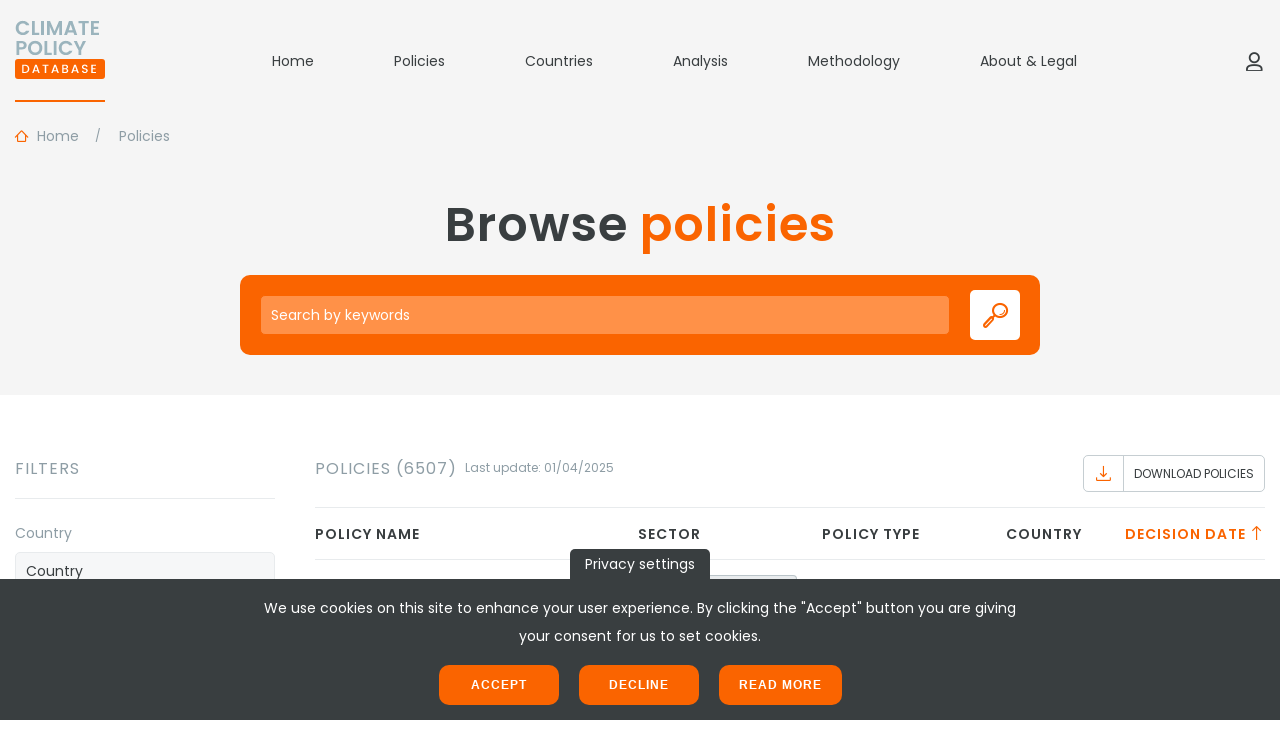

--- FILE ---
content_type: text/html; charset=UTF-8
request_url: https://climatepolicydatabase.org/policies?policy_instrument%5B885%5D=885
body_size: 17782
content:
<!DOCTYPE html>
<html lang="en" dir="ltr">
  <head>
    <meta charset="utf-8" />
<noscript><style>form.antibot * :not(.antibot-message) { display: none !important; }</style>
</noscript><script async src="https://www.googletagmanager.com/gtag/js?id=G-4RZ3V93XLT"></script>
<script>window.dataLayer = window.dataLayer || [];function gtag(){dataLayer.push(arguments)};gtag("js", new Date());gtag("set", "developer_id.dMDhkMT", true);gtag("config", "G-4RZ3V93XLT", {"groups":"default","page_placeholder":"PLACEHOLDER_page_location","allow_ad_personalization_signals":false});gtag("config", "UA-188836649-1", {"groups":"default","anonymize_ip":true,"page_placeholder":"PLACEHOLDER_page_path","allow_ad_personalization_signals":false});</script>
<meta name="Generator" content="Drupal 10 (https://www.drupal.org)" />
<meta name="MobileOptimized" content="width" />
<meta name="HandheldFriendly" content="true" />
<meta name="viewport" content="width=device-width, initial-scale=1.0" />
<link rel="icon" href="/themes/cpdb/favicon.ico" type="image/vnd.microsoft.icon" />
<link rel="alternate" type="text/csv" title="Data export: Policies" href="https://climatepolicydatabase.org/policies/export?policy_instrument%5B885%5D=885&amp;page&amp;_format=csv" />

    <title>Policies | Climate Policy Database</title>
    <link rel="stylesheet" media="all" href="/sites/default/files/css/css_aR1OyzD-yMJ4odPVscH5-gWE3H2dYkTl0RsTIn2HjT4.css?delta=0&amp;language=en&amp;theme=cpdb&amp;include=eJxLzi9K1U8pKi1IzNFLzEqs0EkuSEnST8_JT0rM0S0uqczJzEsHAPzYDc8" />
<link rel="stylesheet" media="all" href="/sites/default/files/css/css_-n2jX-yFJjthaX1omSQau9hgYopygbboVZttOxq0G5o.css?delta=1&amp;language=en&amp;theme=cpdb&amp;include=eJxLzi9K1U8pKi1IzNFLzEqs0EkuSEnST8_JT0rM0S0uqczJzEsHAPzYDc8" />

    
  </head>
  <body>
    
      <div class="dialog-off-canvas-main-canvas" data-off-canvas-main-canvas>
    
<div class="layout page-listing page-policies">

    <header id="header" class="header">
        <div class="container size-lg">
    <div class="header__top">
        <a href="/" class="logo" title="Home" aria-label="Home">
            <span class="logo__image">
                <img src="/themes/cpdb/images/svg/cpdb_logo.svg" alt="Climate Policy Database" class="img-responsive" />
            </span>
        </a>

        <nav class="menu-main hidden-md-down" role="navigation" aria-label="Desktop main navigation">
                                    <ul class="menu-main__list level-1">
                            <li class="menu-main__item level-1 ">
                    <a href="/" class="menu-main__value level-1" data-drupal-link-system-path="&lt;front&gt;">Home</a>
                                    </li>
                            <li class="menu-main__item level-1 ">
                    <a href="/policies" class="menu-main__value level-1" data-drupal-link-system-path="policies">Policies</a>
                                    </li>
                            <li class="menu-main__item level-1 ">
                    <a href="/countries" class="menu-main__value level-1" data-drupal-link-system-path="countries">Countries</a>
                                    </li>
                            <li class="menu-main__item level-1 is-expandable">
                    <a href="/analysis" class="menu-main__value level-1" data-drupal-link-system-path="node/18377">Analysis</a>
                                                                        <ul class="menu-main__list level-2">
                            <li class="menu-main__item level-2 ">
                    <a href="/G20-coverage" class="menu-main__value level-2" data-drupal-link-system-path="G20-coverage">G20 policy coverage</a>
                                    </li>
                        </ul>
            
                                    </li>
                            <li class="menu-main__item level-1 ">
                    <a href="/methodology" class="menu-main__value level-1" data-drupal-link-system-path="node/34769">Methodology</a>
                                    </li>
                            <li class="menu-main__item level-1 ">
                    <a href="/about-legal" class="menu-main__value level-1" data-drupal-link-system-path="node/13341">About &amp; Legal</a>
                                    </li>
                        </ul>
            
    </nav>

                    <div class="user-profile">
                <a href="/user/login" class="user-profile__link" title="Log in" aria-label="Log in">
                    <span class="icon icon--user"></span>
                </a>
            </div>
        
        <button class="hamburger hidden-md-up" type="button" aria-label="Toggle mobile navigation">
            <span class="hamburger__top"></span>
            <span class="hamburger__middle"></span>
            <span class="hamburger__bottom"></span>
        </button>
    </div>

        <div class="header__bottom">
                <nav class="breadcrumbs" role="navigation" aria-label="Breadcrumbs">
        <ul class="breadcrumbs__list">
                            <li class="breadcrumbs__item">
                                            <a class="breadcrumbs__value" href="/">
                                                            <span class="icon icon--home"></span>
                                                        <span class="text">Home</span>
                        </a>
                                    </li>
                            <li class="breadcrumbs__item">
                                            <span class="breadcrumbs__value"><span class="text">Policies</span></span>
                                    </li>
                    </ul>
    </nav>


    </div>


</div>    </header>

            <div id="hero" class="hero">
            <div class="container size-md">
                <div class="hero__inner">
                            <div class="hero__inner-first">
	<h2 class="heading">Browse <span class="color-orange">policies</span></h2>
	<form class="cpdb-policy-keyword-search form type-exposed-row" data-drupal-selector="cpdb-policy-keyword-search-2" action="/policies?policy_instrument%5B885%5D=885" method="post" id="cpdb-policy-keyword-search--2" accept-charset="UTF-8">
  <div class="form__container">
    

    
<div class="form__item form__item--textfield js-form-item js-form-type-textfield js-form-item-keywords">
    <div class="textfield">
                        <div class="textfield__main">
                                                                <label type="textfield" for="edit-keywords--3" class="visually-hidden">Keywords</label>
                                    <input data-drupal-selector="edit-keywords" type="text" id="edit-keywords--3" name="keywords" value="" size="60" maxlength="128" placeholder="Search by keywords" class="form-text" />

                                </div>
            </div>
</div>

<input autocomplete="off" data-drupal-selector="form-3-7nifeg2wpapcetvlk4c-wpzczf0hnnpk2am6mmg6i" type="hidden" name="form_build_id" value="form-3-7NIFEg2wpapcETvLK4C-WPZCZf0hNNPk2aM6Mmg6I" />
<input data-drupal-selector="edit-cpdb-policy-keyword-search-2" type="hidden" name="form_id" value="cpdb_policy_keyword_search" />

                                            <div class="form__actions">
        
    <div class="form__action">
    <span class="icon icon--search"></span>
    <input class="button js-form-submit form-submit" data-drupal-selector="edit-submit" type="submit" id="edit-submit--2" name="op" value="Submit" />
</div>

                </div>
        
</div>


</form>

</div>


                </div>
            </div>
        </div>
    
            



            <main id="main" class="main has-sidebar" role="main">
            <div class="main__inner">
                <aside class="sidebar" role="complementary">
                        <div class="block views-exposed-form bef-exposed-form" id="cpdb-policy-search-policy-search">
            <div class="block__header">
            <div class="heading h5">Filters</div>
        </div>
        <div class="block__content">
                    
<form  action="/policies" method="get" id="views-exposed-form-cpdb-policy-search-policy-search" accept-charset="UTF-8" class="form type-exposed-column">
    <div class="form__container">
        

    
<div class="form__item form__item--select js-form-item js-form-type-select js-form-item-country">
    <div class="select">
                            <div class="select__header">
                <label type="select" for="edit-country--2">Country</label>
                            </div>
                <div class="select__main">
                                                                        

<select  placeholder="Country" data-drupal-selector="edit-country" multiple="multiple" name="country[]" id="edit-country--2" size="9" class="form-select select--multiple"><option value="353">Afghanistan</option><option value="590">Åland Islands</option><option value="354">Albania</option><option value="355">Algeria</option><option value="537">American Samoa</option><option value="356">Andorra</option><option value="357">Angola</option><option value="358">Anguilla</option><option value="359">Antarctica</option><option value="360">Antigua and Barbuda</option><option value="362">Argentina</option><option value="363">Armenia</option><option value="364">Aruba</option><option value="365">Australia</option><option value="366">Austria</option><option value="367">Azerbaijan</option><option value="368">Bahamas</option><option value="369">Bahrain</option><option value="370">Bangladesh</option><option value="371">Barbados</option><option value="377">Belarus</option><option value="372">Belgium</option><option value="373">Belize</option><option value="374">Benin</option><option value="375">Bermuda</option><option value="376">Bhutan</option><option value="378">Bolivia, Plurinational State of</option><option value="379">Bonaire, Sint Eustatius and Saba</option><option value="380">Bosnia and Herzegovina</option><option value="381">Botswana</option><option value="586">Bouvet Island</option><option value="382">Brazil</option><option value="384">British Indian Ocean Territory</option><option value="383">Brunei Darussalam</option><option value="386">Bulgaria</option><option value="387">Burkina Faso</option><option value="388">Burundi</option><option value="450">Cambodia</option><option value="451">Cameroon</option><option value="452">Canada</option><option value="524">Cape Verde</option><option value="449">Cayman Islands</option><option value="523">Central African Republic</option><option value="394">Chad</option><option value="389">Chile</option><option value="390">China</option><option value="587">Christmas Island</option><option value="594">Cocos (Keeling) Islands</option><option value="458">Colombia</option><option value="459">Comoros</option><option value="460">Congo</option><option value="399">Congo, the Democratic Republic of the</option><option value="591">Cook Islands</option><option value="463">Costa Rica</option><option value="585">Côte d&#039;Ivoire</option><option value="391">Croatia</option><option value="464">Cuba</option><option value="392">Curaçao</option><option value="393">Cyprus</option><option value="396">Czechia</option><option value="462">Democratic People&#039;s Republic of Korea</option><option value="398">Denmark</option><option value="402">Djibouti</option><option value="400">Dominica</option><option value="401">Dominican Republic</option><option value="404">Ecuador</option><option value="403">Egypt</option><option value="536">El Salvador</option><option value="430">Equatorial Guinea</option><option value="405">Eritrea</option><option value="406">Estonia</option><option value="551">Eswatini</option><option value="407">Ethiopia</option><option value="602">European Union</option><option value="408">Falkland Islands (Malvinas)</option><option value="596">Faroe Islands</option><option value="409">Fiji</option><option value="411">Finland</option><option value="412">France</option><option value="425">French Guiana</option><option value="518">French Polynesia</option><option value="413">French Southern Territories</option><option value="414">Gabon</option><option value="415">Gambia</option><option value="422">Georgia</option><option value="500">Germany</option><option value="417">Ghana</option><option value="418">Gibraltar</option><option value="419">Greece</option><option value="421">Greenland</option><option value="420">Grenada</option><option value="427">Guadeloupe</option><option value="423">Guam</option><option value="428">Guatemala</option><option value="424">Guernsey</option><option value="431">Guinea</option><option value="429">Guinea-Bissau</option><option value="426">Guyana</option><option value="432">Haiti</option><option value="593">Heard Island and McDonald Islands</option><option value="579">Holy See (Vatican City State)</option><option value="435">Honduras</option><option value="436">Hong Kong</option><option value="581">Hungary</option><option value="442">Iceland</option><option value="437">India</option><option value="438">Indonesia</option><option value="440">Iran</option><option value="439">Iraq</option><option value="441">Ireland</option><option value="588">Isle of Man</option><option value="443">Israel</option><option value="584">Italy</option><option value="444">Jamaica</option><option value="445">Japan</option><option value="447">Jersey</option><option value="448">Jordan</option><option value="454">Kazakhstan</option><option value="455">Kenya</option><option value="457">Kiribati</option><option value="465">Kuwait</option><option value="456">Kyrgyzstan</option><option value="466">Lao People&#039;s Democratic Republic</option><option value="474">Latvia</option><option value="468">Lebanon</option><option value="467">Lesotho</option><option value="469">Liberia</option><option value="470">Libyan Arab Jamahiriya</option><option value="471">Liechtenstein</option><option value="472">Lithuania</option><option value="473">Luxembourg</option><option value="478">Macao</option><option value="475">Macedonia, the former Yugoslav Republic of</option><option value="476">Madagascar</option><option value="479">Malawi</option><option value="481">Malaysia</option><option value="480">Maldives</option><option value="482">Mali</option><option value="483">Malta</option><option value="595">Marshall Islands</option><option value="486">Martinique</option><option value="487">Mauritania</option><option value="488">Mauritius</option><option value="477">Mayotte</option><option value="489">Mexico</option><option value="490">Micronesia, Federated States of</option><option value="492">Moldova, Republic of</option><option value="493">Monaco</option><option value="494">Mongolia</option><option value="395">Montenegro</option><option value="495">Montserrat</option><option value="485">Morocco</option><option value="496">Mozambique</option><option value="491">Myanmar</option><option value="497">Namibia</option><option value="498">Nauru</option><option value="499">Nepal</option><option value="434">Netherlands</option><option value="507">New Caledonia</option><option value="508">New Zealand</option><option value="503">Nicaragua</option><option value="501">Niger</option><option value="502">Nigeria</option><option value="504">Niue</option><option value="505">Norfolk Island</option><option value="484">Northern Mariana Islands</option><option value="506">Norway</option><option value="509">Oman</option><option value="510">Pakistan</option><option value="511">Palau</option><option value="512">Palestinian Territory, Occupied</option><option value="513">Panama</option><option value="514">Papua New Guinea</option><option value="515">Paraguay</option><option value="516">Peru</option><option value="410">Philippines</option><option value="517">Pitcairn</option><option value="519">Poland</option><option value="521">Portugal</option><option value="520">Puerto Rico</option><option value="453">Qatar</option><option value="461">Republic of Korea</option><option value="525">Réunion</option><option value="527">Romania</option><option value="526">Russian Federation</option><option value="528">Rwanda</option><option value="533">Saint Barthélemy</option><option value="589">Saint Helena, Ascension and Tristan da Cunha</option><option value="530">Saint Kitts and Nevis</option><option value="531">Saint Lucia</option><option value="534">Saint Martin (French part)</option><option value="535">Saint Pierre and Miquelon</option><option value="532">Saint Vincent and the Grenadines</option><option value="538">Samoa</option><option value="539">San Marino</option><option value="598">Sao Tome and Principe</option><option value="361">Saudi Arabia</option><option value="540">Senegal</option><option value="541">Serbia</option><option value="542">Seychelles</option><option value="543">Sierra Leone</option><option value="544">Singapore</option><option value="545">Sint Maarten (Dutch part)</option><option value="546">Slovakia</option><option value="547">Slovenia</option><option value="597">Solomon Islands</option><option value="548">Somalia</option><option value="522">South Africa</option><option value="416">South Georgia and the South Sandwich Islands</option><option value="553">South Sudan</option><option value="433">Spain</option><option value="549">Sri Lanka</option><option value="552">Sudan</option><option value="554">Suriname</option><option value="555">Svalbard and Jan Mayen</option><option value="558">Sweden</option><option value="557">Switzerland</option><option value="556">Syrian Arab Republic</option><option value="561">Taiwan, Province of China</option><option value="559">Tajikistan</option><option value="562">Tanzania, United Republic of</option><option value="560">Thailand</option><option value="563">Timor-Leste</option><option value="564">Togo</option><option value="565">Tokelau</option><option value="566">Tonga</option><option value="567">Trinidad and Tobago</option><option value="568">Tunisia</option><option value="569">Turkey</option><option value="570">Turkmenistan</option><option value="571">Turks and Caicos Islands</option><option value="572">Tuvalu</option><option value="573">Uganda</option><option value="574">Ukraine</option><option value="601">United Arab Emirates</option><option value="582">United Kingdom</option><option value="397">United States Minor Outlying Islands</option><option value="550">United States of America</option><option value="575">Uruguay</option><option value="576">Uzbekistan</option><option value="577">Vanuatu</option><option value="580">Venezuela, Bolivarian Republic of</option><option value="583">Viet Nam</option><option value="385">Virgin Islands, British</option><option value="592">Virgin Islands, U.S.</option><option value="578">Wallis and Futuna</option><option value="529">Western Sahara</option><option value="446">Yemen</option><option value="599">Zambia</option><option value="600">Zimbabwe</option></select>
                                </div>
            </div>
</div>



    
<div class="form__item form__item--textfield js-form-item js-form-type-textfield js-form-item-decision-date">
    <div class="textfield">
                            <div class="textfield__header">
                <label type="textfield" for="edit-decision-date--2">Decision date</label>
                            </div>
                <div class="textfield__main">
                                                                        <input placeholder="Decision date" class="yearpicker form-text" data-drupal-selector="edit-decision-date" type="text" id="edit-decision-date--2" name="decision_date" value="" size="30" maxlength="128" />

                                </div>
            </div>
</div>



    
<div class="form__item form__item--select js-form-item js-form-type-select js-form-item-high-impact">
    <div class="select">
                            <div class="select__header">
                <label type="select" for="edit-high-impact--2">Impact</label>
                    <div class="popover type-helptext">
        <button class="popover__trigger" type="button" title="Toggle popover" aria-label="Toggle popover">
            <span class="icon icon--question"></span>
        </button>
        <div class="popover__content">
            <div class="popover__arrow"></div>
            <div class="popover__inner"><p><strong>High:</strong> Policies identified by national experts to have high potential to reduce greenhouse emissions.</p><p><strong>Unclear:</strong> Policies with unclear impact due to lack of quantifiable indicators or policy stringency.</p><p><strong>Unknown:</strong> Policies which impact has not been analysed.</p></div>
        </div>
    </div>
            </div>
                <div class="select__main">
                                                                        

<select  placeholder="Impact" data-drupal-selector="edit-high-impact" id="edit-high-impact--2" name="high_impact" class="form-select select--single"><option value="All" selected="selected">- Any -</option><option value="high">High</option><option value="unknown">Unknown</option></select>
                                </div>
            </div>
</div>



    
<div class="form__item form__item--select js-form-item js-form-type-select js-form-item-implement-state">
    <div class="select">
                            <div class="select__header">
                <label type="select" for="edit-implement-state--2">Status</label>
                            </div>
                <div class="select__main">
                                                                        

<select  placeholder="Status" data-drupal-selector="edit-implement-state" multiple="multiple" name="implement_state[]" id="edit-implement-state--2" size="7" class="form-select select--multiple"><option value="817">Draft</option><option value="816">Ended</option><option value="814">In force</option><option value="815">Planned</option><option value="820">Superseded</option><option value="818">Under review</option><option value="819">Unknown</option></select>
                                </div>
            </div>
</div>



    
<div class="form__item form__item--select js-form-item js-form-type-select js-form-item-jurisdiction">
    <div class="select">
                            <div class="select__header">
                <label type="select" for="edit-jurisdiction--2">Jurisdiction</label>
                            </div>
                <div class="select__main">
                                                                        

<select  placeholder="Jurisdiction" data-drupal-selector="edit-jurisdiction" multiple="multiple" name="jurisdiction[]" id="edit-jurisdiction--2" size="4" class="form-select select--multiple"><option value="895">City</option><option value="893">Country</option><option value="894">Subnational region</option><option value="892">Supranational region</option></select>
                                </div>
            </div>
</div>



    
<div class="form__item form__item--select js-form-item js-form-type-select js-form-item-policy-objective">
    <div class="select">
                            <div class="select__header">
                <label type="select" for="edit-policy-objective--2">Policy objective</label>
                            </div>
                <div class="select__main">
                                                                        

<select  placeholder="Policy objective" data-drupal-selector="edit-policy-objective" multiple="multiple" name="policy_objective[]" id="edit-policy-objective--2" size="9" class="form-select select--multiple"><option value="897">Adaptation</option><option value="900">Air pollution</option><option value="904">Economic development</option><option value="899">Energy access</option><option value="898">Energy security</option><option value="902">Food security</option><option value="901">Land use</option><option value="896">Mitigation</option><option value="903">Water</option></select>
                                </div>
            </div>
</div>



    
<div class="form__item form__item--select js-form-item js-form-type-select js-form-item-policy-type">
    <div class="select">
                            <div class="select__header">
                <label type="select" for="edit-policy-type--2">Mitigation area</label>
                    <div class="popover type-helptext">
        <button class="popover__trigger" type="button" title="Toggle popover" aria-label="Toggle popover">
            <span class="icon icon--question"></span>
        </button>
        <div class="popover__content">
            <div class="popover__arrow"></div>
            <div class="popover__inner"><p><strong>Energy service demand reduction and resource efficiency:</strong> Policies that indirectly reduce energy demand by supporting activity changes (e.g. reducing material use in manufacturing industries or developing urban planning strategies to minimize transport needs).</p><p><strong>Energy efficiency:</strong> Policies that reduce energy consumption in the different sectors. It includes both framing policies which a goal to reduce energy consumption, such as energy efficiency targets, as well as policy options that support energy reductions.</p><p><strong>Renewables:</strong> Policies that support the development of renewable technologies. This support might take a direct form, via subsidies or loans, or indirect e.g. by developing grid infrastructure technology, that support the integration of high share of variable electricity generation technologies.</p><p><strong>Other low-carbon technologies and fuel switch:</strong> Policies that tackle the uptake of non-renewable low-carbon technologies and options that impose limitations on the use of emissions-intensive technologies, e.g. coal- and oil-fuelled technologies.</p><p><strong>Non-energy:</strong> Policies that reduce non-energy related emissions. For example, policies to reduce fugitive emissions in fossil fuel production or process-related industrial emissions.</p></div>
        </div>
    </div>
            </div>
                <div class="select__main">
                                                                        

<select  placeholder="Mitigation area" data-drupal-selector="edit-policy-type" multiple="multiple" name="policy_type[]" id="edit-policy-type--2" size="6" class="form-select select--multiple"><option value="906">Energy efficiency</option><option value="905">Energy service demand reduction and resource efficiency</option><option value="908">Non-energy use</option><option value="910">Other low-carbon technologies and fuel switch</option><option value="907">Renewables</option><option value="909">Unknown</option></select>
                                </div>
            </div>
</div>

<div class="form__item">
    <fieldset data-twig-suggestion="form_element__bef_checkbox" placeholder="Sector" data-drupal-selector="edit-sector" id="edit-sector--2--wrapper" class="fieldgroup form-composite fieldset">
        <div class="fieldset__legend">
            <span class="text">Sector</span>
                <div class="popover type-helptext">
        <button class="popover__trigger" type="button" title="Toggle popover" aria-label="Toggle popover">
            <span class="icon icon--question"></span>
        </button>
        <div class="popover__content">
            <div class="popover__arrow"></div>
            <div class="popover__inner"><p><strong>General:</strong> Cross-sectoral policies or policies that apply to any sector and that provide framing for or enable the implementation of other sectoral policies.</p><p><strong>Electricity and heat:</strong> Policies related to energy supply and enabling infrastructure. This sector does not include policies related to mitigation of fossil fuel exploration and production.</p><p><strong>Industry:</strong> Policies covering both energy-generation for own use and process-related emissions. This sector also includes other policies related to other non-energy emissions.</p><p><strong>Land transport:</strong> Policies related to all modes of land transportation and infrastructure programmes that might reduce transport needs (e.g. urban planning).</p><p><strong>Buildings:</strong> Policies that target energy-use in buildings. It also includes urban planning strategies outlining the strategy for retrofits.</p><p><strong>Agriculture and forestry:</strong> Policies aiming to increase sustainable practice in agriculture and those targeting better forest management. Policies associated with sustainability standards for biomass used as a source for biofuels in other sectors are also included in this sector.</p></div>
        </div>
    </div>
        </div>
        <div class="fieldset__content">
                                                                        <div id="edit-sector--2" class="form__checkboxes"><div class="bef type-checkbox is-nested">
                        <ul><li><div class="bef__checkbox"><div class="checkbox"><input data-twig-suggestion="form_element__bef_checkbox" placeholder="Sector" data-drupal-selector="edit-sector-911" type="checkbox" id="edit-sector-911--2" name="sector[911]" value="911" class="form-checkbox" /><label  type="checkbox" for="edit-sector-911--2" class="option"><span class="checkbox__inner"><span class="checkbox__square"></span><span class="checkbox__label"><span class="title">Agriculture and forestry</span></span></span></label></div></div>                                <ul><li><div class="bef__checkbox"><div class="checkbox"><input data-twig-suggestion="form_element__bef_checkbox" placeholder="Sector" data-drupal-selector="edit-sector-912" type="checkbox" id="edit-sector-912--2" name="sector[912]" value="912" class="form-checkbox" /><label  type="checkbox" for="edit-sector-912--2" class="option"><span class="checkbox__inner"><span class="checkbox__square"></span><span class="checkbox__label"><span class="title">Agricultural CH4</span></span></span></label></div></div>                                <li><div class="bef__checkbox"><div class="checkbox"><input data-twig-suggestion="form_element__bef_checkbox" placeholder="Sector" data-drupal-selector="edit-sector-913" type="checkbox" id="edit-sector-913--2" name="sector[913]" value="913" class="form-checkbox" /><label  type="checkbox" for="edit-sector-913--2" class="option"><span class="checkbox__inner"><span class="checkbox__square"></span><span class="checkbox__label"><span class="title">Agricultural CO2</span></span></span></label></div></div>                                <li><div class="bef__checkbox"><div class="checkbox"><input data-twig-suggestion="form_element__bef_checkbox" placeholder="Sector" data-drupal-selector="edit-sector-914" type="checkbox" id="edit-sector-914--2" name="sector[914]" value="914" class="form-checkbox" /><label  type="checkbox" for="edit-sector-914--2" class="option"><span class="checkbox__inner"><span class="checkbox__square"></span><span class="checkbox__label"><span class="title">Agricultural N2O</span></span></span></label></div></div>                                <li><div class="bef__checkbox"><div class="checkbox"><input data-twig-suggestion="form_element__bef_checkbox" placeholder="Sector" data-drupal-selector="edit-sector-915" type="checkbox" id="edit-sector-915--2" name="sector[915]" value="915" class="form-checkbox" /><label  type="checkbox" for="edit-sector-915--2" class="option"><span class="checkbox__inner"><span class="checkbox__square"></span><span class="checkbox__label"><span class="title">Forestry</span></span></span></label></div></div>                                </ul><li><div class="bef__checkbox"><div class="checkbox"><input data-twig-suggestion="form_element__bef_checkbox" placeholder="Sector" data-drupal-selector="edit-sector-916" type="checkbox" id="edit-sector-916--2" name="sector[916]" value="916" class="form-checkbox" /><label  type="checkbox" for="edit-sector-916--2" class="option"><span class="checkbox__inner"><span class="checkbox__square"></span><span class="checkbox__label"><span class="title">Buildings</span></span></span></label></div></div>                                <ul><li><div class="bef__checkbox"><div class="checkbox"><input data-twig-suggestion="form_element__bef_checkbox" placeholder="Sector" data-drupal-selector="edit-sector-917" type="checkbox" id="edit-sector-917--2" name="sector[917]" value="917" class="form-checkbox" /><label  type="checkbox" for="edit-sector-917--2" class="option"><span class="checkbox__inner"><span class="checkbox__square"></span><span class="checkbox__label"><span class="title">Appliances</span></span></span></label></div></div>                                <li><div class="bef__checkbox"><div class="checkbox"><input data-twig-suggestion="form_element__bef_checkbox" placeholder="Sector" data-drupal-selector="edit-sector-918" type="checkbox" id="edit-sector-918--2" name="sector[918]" value="918" class="form-checkbox" /><label  type="checkbox" for="edit-sector-918--2" class="option"><span class="checkbox__inner"><span class="checkbox__square"></span><span class="checkbox__label"><span class="title">Construction</span></span></span></label></div></div>                                <li><div class="bef__checkbox"><div class="checkbox"><input data-twig-suggestion="form_element__bef_checkbox" placeholder="Sector" data-drupal-selector="edit-sector-919" type="checkbox" id="edit-sector-919--2" name="sector[919]" value="919" class="form-checkbox" /><label  type="checkbox" for="edit-sector-919--2" class="option"><span class="checkbox__inner"><span class="checkbox__square"></span><span class="checkbox__label"><span class="title">Heating and cooling</span></span></span></label></div></div>                                <li><div class="bef__checkbox"><div class="checkbox"><input data-twig-suggestion="form_element__bef_checkbox" placeholder="Sector" data-drupal-selector="edit-sector-920" type="checkbox" id="edit-sector-920--2" name="sector[920]" value="920" class="form-checkbox" /><label  type="checkbox" for="edit-sector-920--2" class="option"><span class="checkbox__inner"><span class="checkbox__square"></span><span class="checkbox__label"><span class="title">Hot water and cooking</span></span></span></label></div></div>                                </ul><li><div class="bef__checkbox"><div class="checkbox"><input data-twig-suggestion="form_element__bef_checkbox" placeholder="Sector" data-drupal-selector="edit-sector-921" type="checkbox" id="edit-sector-921--2" name="sector[921]" value="921" class="form-checkbox" /><label  type="checkbox" for="edit-sector-921--2" class="option"><span class="checkbox__inner"><span class="checkbox__square"></span><span class="checkbox__label"><span class="title">Electricity and heat</span></span></span></label></div></div>                                <ul><li><div class="bef__checkbox"><div class="checkbox"><input data-twig-suggestion="form_element__bef_checkbox" placeholder="Sector" data-drupal-selector="edit-sector-922" type="checkbox" id="edit-sector-922--2" name="sector[922]" value="922" class="form-checkbox" /><label  type="checkbox" for="edit-sector-922--2" class="option"><span class="checkbox__inner"><span class="checkbox__square"></span><span class="checkbox__label"><span class="title">CCS</span></span></span></label></div></div>                                <li><div class="bef__checkbox"><div class="checkbox"><input data-twig-suggestion="form_element__bef_checkbox" placeholder="Sector" data-drupal-selector="edit-sector-923" type="checkbox" id="edit-sector-923--2" name="sector[923]" value="923" class="form-checkbox" /><label  type="checkbox" for="edit-sector-923--2" class="option"><span class="checkbox__inner"><span class="checkbox__square"></span><span class="checkbox__label"><span class="title">Coal</span></span></span></label></div></div>                                <li><div class="bef__checkbox"><div class="checkbox"><input data-twig-suggestion="form_element__bef_checkbox" placeholder="Sector" data-drupal-selector="edit-sector-924" type="checkbox" id="edit-sector-924--2" name="sector[924]" value="924" class="form-checkbox" /><label  type="checkbox" for="edit-sector-924--2" class="option"><span class="checkbox__inner"><span class="checkbox__square"></span><span class="checkbox__label"><span class="title">Gas</span></span></span></label></div></div>                                <li><div class="bef__checkbox"><div class="checkbox"><input data-twig-suggestion="form_element__bef_checkbox" placeholder="Sector" data-drupal-selector="edit-sector-925" type="checkbox" id="edit-sector-925--2" name="sector[925]" value="925" class="form-checkbox" /><label  type="checkbox" for="edit-sector-925--2" class="option"><span class="checkbox__inner"><span class="checkbox__square"></span><span class="checkbox__label"><span class="title">Nuclear</span></span></span></label></div></div>                                <li><div class="bef__checkbox"><div class="checkbox"><input data-twig-suggestion="form_element__bef_checkbox" placeholder="Sector" data-drupal-selector="edit-sector-926" type="checkbox" id="edit-sector-926--2" name="sector[926]" value="926" class="form-checkbox" /><label  type="checkbox" for="edit-sector-926--2" class="option"><span class="checkbox__inner"><span class="checkbox__square"></span><span class="checkbox__label"><span class="title">Oil</span></span></span></label></div></div>                                <li><div class="bef__checkbox"><div class="checkbox"><input data-twig-suggestion="form_element__bef_checkbox" placeholder="Sector" data-drupal-selector="edit-sector-927" type="checkbox" id="edit-sector-927--2" name="sector[927]" value="927" class="form-checkbox" /><label  type="checkbox" for="edit-sector-927--2" class="option"><span class="checkbox__inner"><span class="checkbox__square"></span><span class="checkbox__label"><span class="title">Renewables</span></span></span></label></div></div>                                </ul><li><div class="bef__checkbox"><div class="checkbox"><input data-twig-suggestion="form_element__bef_checkbox" placeholder="Sector" data-drupal-selector="edit-sector-928" type="checkbox" id="edit-sector-928--2" name="sector[928]" value="928" class="form-checkbox" /><label  type="checkbox" for="edit-sector-928--2" class="option"><span class="checkbox__inner"><span class="checkbox__square"></span><span class="checkbox__label"><span class="title">General</span></span></span></label></div></div>                                <li><div class="bef__checkbox"><div class="checkbox"><input data-twig-suggestion="form_element__bef_checkbox" placeholder="Sector" data-drupal-selector="edit-sector-929" type="checkbox" id="edit-sector-929--2" name="sector[929]" value="929" class="form-checkbox" /><label  type="checkbox" for="edit-sector-929--2" class="option"><span class="checkbox__inner"><span class="checkbox__square"></span><span class="checkbox__label"><span class="title">Industry</span></span></span></label></div></div>                                <ul><li><div class="bef__checkbox"><div class="checkbox"><input data-twig-suggestion="form_element__bef_checkbox" placeholder="Sector" data-drupal-selector="edit-sector-930" type="checkbox" id="edit-sector-930--2" name="sector[930]" value="930" class="form-checkbox" /><label  type="checkbox" for="edit-sector-930--2" class="option"><span class="checkbox__inner"><span class="checkbox__square"></span><span class="checkbox__label"><span class="title">Fluorinated gases</span></span></span></label></div></div>                                <li><div class="bef__checkbox"><div class="checkbox"><input data-twig-suggestion="form_element__bef_checkbox" placeholder="Sector" data-drupal-selector="edit-sector-931" type="checkbox" id="edit-sector-931--2" name="sector[931]" value="931" class="form-checkbox" /><label  type="checkbox" for="edit-sector-931--2" class="option"><span class="checkbox__inner"><span class="checkbox__square"></span><span class="checkbox__label"><span class="title">Fossil fuel exploration and production</span></span></span></label></div></div>                                <li><div class="bef__checkbox"><div class="checkbox"><input data-twig-suggestion="form_element__bef_checkbox" placeholder="Sector" data-drupal-selector="edit-sector-932" type="checkbox" id="edit-sector-932--2" name="sector[932]" value="932" class="form-checkbox" /><label  type="checkbox" for="edit-sector-932--2" class="option"><span class="checkbox__inner"><span class="checkbox__square"></span><span class="checkbox__label"><span class="title">Industrial energy related</span></span></span></label></div></div>                                <li><div class="bef__checkbox"><div class="checkbox"><input data-twig-suggestion="form_element__bef_checkbox" placeholder="Sector" data-drupal-selector="edit-sector-933" type="checkbox" id="edit-sector-933--2" name="sector[933]" value="933" class="form-checkbox" /><label  type="checkbox" for="edit-sector-933--2" class="option"><span class="checkbox__inner"><span class="checkbox__square"></span><span class="checkbox__label"><span class="title">Industrial N2O</span></span></span></label></div></div>                                <li><div class="bef__checkbox"><div class="checkbox"><input data-twig-suggestion="form_element__bef_checkbox" placeholder="Sector" data-drupal-selector="edit-sector-934" type="checkbox" id="edit-sector-934--2" name="sector[934]" value="934" class="form-checkbox" /><label  type="checkbox" for="edit-sector-934--2" class="option"><span class="checkbox__inner"><span class="checkbox__square"></span><span class="checkbox__label"><span class="title">Industrial process CO2</span></span></span></label></div></div>                                <li><div class="bef__checkbox"><div class="checkbox"><input data-twig-suggestion="form_element__bef_checkbox" placeholder="Sector" data-drupal-selector="edit-sector-935" type="checkbox" id="edit-sector-935--2" name="sector[935]" value="935" class="form-checkbox" /><label  type="checkbox" for="edit-sector-935--2" class="option"><span class="checkbox__inner"><span class="checkbox__square"></span><span class="checkbox__label"><span class="title">Negative emissions</span></span></span></label></div></div>                                <li><div class="bef__checkbox"><div class="checkbox"><input data-twig-suggestion="form_element__bef_checkbox" placeholder="Sector" data-drupal-selector="edit-sector-936" type="checkbox" id="edit-sector-936--2" name="sector[936]" value="936" class="form-checkbox" /><label  type="checkbox" for="edit-sector-936--2" class="option"><span class="checkbox__inner"><span class="checkbox__square"></span><span class="checkbox__label"><span class="title">Waste CH4</span></span></span></label></div></div>                                </ul><li><div class="bef__checkbox"><div class="checkbox"><input data-twig-suggestion="form_element__bef_checkbox" placeholder="Sector" data-drupal-selector="edit-sector-937" type="checkbox" id="edit-sector-937--2" name="sector[937]" value="937" class="form-checkbox" /><label  type="checkbox" for="edit-sector-937--2" class="option"><span class="checkbox__inner"><span class="checkbox__square"></span><span class="checkbox__label"><span class="title">Transport</span></span></span></label></div></div>                                <ul><li><div class="bef__checkbox"><div class="checkbox"><input data-twig-suggestion="form_element__bef_checkbox" placeholder="Sector" data-drupal-selector="edit-sector-938" type="checkbox" id="edit-sector-938--2" name="sector[938]" value="938" class="form-checkbox" /><label  type="checkbox" for="edit-sector-938--2" class="option"><span class="checkbox__inner"><span class="checkbox__square"></span><span class="checkbox__label"><span class="title">Air</span></span></span></label></div></div>                                <li><div class="bef__checkbox"><div class="checkbox"><input data-twig-suggestion="form_element__bef_checkbox" placeholder="Sector" data-drupal-selector="edit-sector-939" type="checkbox" id="edit-sector-939--2" name="sector[939]" value="939" class="form-checkbox" /><label  type="checkbox" for="edit-sector-939--2" class="option"><span class="checkbox__inner"><span class="checkbox__square"></span><span class="checkbox__label"><span class="title">Heavy-duty vehicles</span></span></span></label></div></div>                                <li><div class="bef__checkbox"><div class="checkbox"><input data-twig-suggestion="form_element__bef_checkbox" placeholder="Sector" data-drupal-selector="edit-sector-940" type="checkbox" id="edit-sector-940--2" name="sector[940]" value="940" class="form-checkbox" /><label  type="checkbox" for="edit-sector-940--2" class="option"><span class="checkbox__inner"><span class="checkbox__square"></span><span class="checkbox__label"><span class="title">Light-duty vehicles</span></span></span></label></div></div>                                <li><div class="bef__checkbox"><div class="checkbox"><input data-twig-suggestion="form_element__bef_checkbox" placeholder="Sector" data-drupal-selector="edit-sector-941" type="checkbox" id="edit-sector-941--2" name="sector[941]" value="941" class="form-checkbox" /><label  type="checkbox" for="edit-sector-941--2" class="option"><span class="checkbox__inner"><span class="checkbox__square"></span><span class="checkbox__label"><span class="title">Low-emissions mobility</span></span></span></label></div></div>                                <li><div class="bef__checkbox"><div class="checkbox"><input data-twig-suggestion="form_element__bef_checkbox" placeholder="Sector" data-drupal-selector="edit-sector-947" type="checkbox" id="edit-sector-947--2" name="sector[947]" value="947" class="form-checkbox" /><label  type="checkbox" for="edit-sector-947--2" class="option"><span class="checkbox__inner"><span class="checkbox__square"></span><span class="checkbox__label"><span class="title">Public transport</span></span></span></label></div></div>                                <li><div class="bef__checkbox"><div class="checkbox"><input data-twig-suggestion="form_element__bef_checkbox" placeholder="Sector" data-drupal-selector="edit-sector-942" type="checkbox" id="edit-sector-942--2" name="sector[942]" value="942" class="form-checkbox" /><label  type="checkbox" for="edit-sector-942--2" class="option"><span class="checkbox__inner"><span class="checkbox__square"></span><span class="checkbox__label"><span class="title">Rail</span></span></span></label></div></div>                                <li><div class="bef__checkbox"><div class="checkbox"><input data-twig-suggestion="form_element__bef_checkbox" placeholder="Sector" data-drupal-selector="edit-sector-943" type="checkbox" id="edit-sector-943--2" name="sector[943]" value="943" class="form-checkbox" /><label  type="checkbox" for="edit-sector-943--2" class="option"><span class="checkbox__inner"><span class="checkbox__square"></span><span class="checkbox__label"><span class="title">Shipping</span></span></span></label></div></div></li></ul></li></ul>            </div>
</div>

                                                        </div>
    </fieldset>
</div>
<div class="form__item">
    <fieldset data-twig-suggestion="form_element__bef_checkbox" placeholder="Policy instrument" data-drupal-selector="edit-policy-instrument" id="edit-policy-instrument--2--wrapper" class="fieldgroup form-composite fieldset">
        <div class="fieldset__legend">
            <span class="text">Policy instrument</span>
                <div class="popover type-helptext">
        <button class="popover__trigger" type="button" title="Toggle popover" aria-label="Toggle popover">
            <span class="icon icon--question"></span>
        </button>
        <div class="popover__content">
            <div class="popover__arrow"></div>
            <div class="popover__inner"><p>Policy instruments provide a link between desired policy outcomes and implementation. The term refers to instruments used to put the policy in practice, e.g. subsidies or carbon pricing. The complete list of policy instrument options is provided in the About this analysis.</p></div>
        </div>
    </div>
        </div>
        <div class="fieldset__content">
                                                                        <div id="edit-policy-instrument--2" class="form__checkboxes"><div class="bef type-checkbox is-nested">
                        <ul><li><div class="bef__checkbox"><div class="checkbox"><input data-twig-suggestion="form_element__bef_checkbox" placeholder="Policy instrument" data-drupal-selector="edit-policy-instrument-821" type="checkbox" id="edit-policy-instrument-821--2" name="policy_instrument[821]" value="821" class="form-checkbox" /><label  type="checkbox" for="edit-policy-instrument-821--2" class="option"><span class="checkbox__inner"><span class="checkbox__square"></span><span class="checkbox__label"><span class="title">Barrier removal</span></span></span></label></div></div>                                <ul><li><div class="bef__checkbox"><div class="checkbox"><input data-twig-suggestion="form_element__bef_checkbox" placeholder="Policy instrument" data-drupal-selector="edit-policy-instrument-822" type="checkbox" id="edit-policy-instrument-822--2" name="policy_instrument[822]" value="822" class="form-checkbox" /><label  type="checkbox" for="edit-policy-instrument-822--2" class="option"><span class="checkbox__inner"><span class="checkbox__square"></span><span class="checkbox__label"><span class="title">Grid access and priority for renewables</span></span></span></label></div></div>                                <li><div class="bef__checkbox"><div class="checkbox"><input data-twig-suggestion="form_element__bef_checkbox" placeholder="Policy instrument" data-drupal-selector="edit-policy-instrument-823" type="checkbox" id="edit-policy-instrument-823--2" name="policy_instrument[823]" value="823" class="form-checkbox" /><label  type="checkbox" for="edit-policy-instrument-823--2" class="option"><span class="checkbox__inner"><span class="checkbox__square"></span><span class="checkbox__label"><span class="title">Net metering</span></span></span></label></div></div>                                <li><div class="bef__checkbox"><div class="checkbox"><input data-twig-suggestion="form_element__bef_checkbox" placeholder="Policy instrument" data-drupal-selector="edit-policy-instrument-824" type="checkbox" id="edit-policy-instrument-824--2" name="policy_instrument[824]" value="824" class="form-checkbox" /><label  type="checkbox" for="edit-policy-instrument-824--2" class="option"><span class="checkbox__inner"><span class="checkbox__square"></span><span class="checkbox__label"><span class="title">Removal of fossil fuel subsidies</span></span></span></label></div></div>                                <li><div class="bef__checkbox"><div class="checkbox"><input data-twig-suggestion="form_element__bef_checkbox" placeholder="Policy instrument" data-drupal-selector="edit-policy-instrument-825" type="checkbox" id="edit-policy-instrument-825--2" name="policy_instrument[825]" value="825" class="form-checkbox" /><label  type="checkbox" for="edit-policy-instrument-825--2" class="option"><span class="checkbox__inner"><span class="checkbox__square"></span><span class="checkbox__label"><span class="title">Removal of split incentives (landlord tenant problem)</span></span></span></label></div></div>                                </ul><li><div class="bef__checkbox"><div class="checkbox"><input data-twig-suggestion="form_element__bef_checkbox" placeholder="Policy instrument" data-drupal-selector="edit-policy-instrument-826" type="checkbox" id="edit-policy-instrument-826--2" name="policy_instrument[826]" value="826" class="form-checkbox" /><label  type="checkbox" for="edit-policy-instrument-826--2" class="option"><span class="checkbox__inner"><span class="checkbox__square"></span><span class="checkbox__label"><span class="title">Climate strategy</span></span></span></label></div></div>                                <ul><li><div class="bef__checkbox"><div class="checkbox"><input data-twig-suggestion="form_element__bef_checkbox" placeholder="Policy instrument" data-drupal-selector="edit-policy-instrument-827" type="checkbox" id="edit-policy-instrument-827--2" name="policy_instrument[827]" value="827" class="form-checkbox" /><label  type="checkbox" for="edit-policy-instrument-827--2" class="option"><span class="checkbox__inner"><span class="checkbox__square"></span><span class="checkbox__label"><span class="title">Coordinating body for climate strategy</span></span></span></label></div></div>                                <li><div class="bef__checkbox"><div class="checkbox"><input data-twig-suggestion="form_element__bef_checkbox" placeholder="Policy instrument" data-drupal-selector="edit-policy-instrument-828" type="checkbox" id="edit-policy-instrument-828--2" name="policy_instrument[828]" value="828" class="form-checkbox" /><label  type="checkbox" for="edit-policy-instrument-828--2" class="option"><span class="checkbox__inner"><span class="checkbox__square"></span><span class="checkbox__label"><span class="title">Formal &amp; legally binding climate strategy</span></span></span></label></div></div>                                <li><div class="bef__checkbox"><div class="checkbox"><input data-twig-suggestion="form_element__bef_checkbox" placeholder="Policy instrument" data-drupal-selector="edit-policy-instrument-829" type="checkbox" id="edit-policy-instrument-829--2" name="policy_instrument[829]" value="829" class="form-checkbox" /><label  type="checkbox" for="edit-policy-instrument-829--2" class="option"><span class="checkbox__inner"><span class="checkbox__square"></span><span class="checkbox__label"><span class="title">Political &amp; non-binding climate strategy</span></span></span></label></div></div>                                </ul><li><div class="bef__checkbox"><div class="checkbox"><input data-twig-suggestion="form_element__bef_checkbox" placeholder="Policy instrument" data-drupal-selector="edit-policy-instrument-830" type="checkbox" id="edit-policy-instrument-830--2" name="policy_instrument[830]" value="830" class="form-checkbox" /><label  type="checkbox" for="edit-policy-instrument-830--2" class="option"><span class="checkbox__inner"><span class="checkbox__square"></span><span class="checkbox__label"><span class="title">Economic instruments</span></span></span></label></div></div>                                <ul><li><div class="bef__checkbox"><div class="checkbox"><input data-twig-suggestion="form_element__bef_checkbox" placeholder="Policy instrument" data-drupal-selector="edit-policy-instrument-831" type="checkbox" id="edit-policy-instrument-831--2" name="policy_instrument[831]" value="831" class="form-checkbox" /><label  type="checkbox" for="edit-policy-instrument-831--2" class="option"><span class="checkbox__inner"><span class="checkbox__square"></span><span class="checkbox__label"><span class="title">Direct investment</span></span></span></label></div></div>                                <ul><li><div class="bef__checkbox"><div class="checkbox"><input data-twig-suggestion="form_element__bef_checkbox" placeholder="Policy instrument" data-drupal-selector="edit-policy-instrument-832" type="checkbox" id="edit-policy-instrument-832--2" name="policy_instrument[832]" value="832" class="form-checkbox" /><label  type="checkbox" for="edit-policy-instrument-832--2" class="option"><span class="checkbox__inner"><span class="checkbox__square"></span><span class="checkbox__label"><span class="title">Funds to sub-national governments</span></span></span></label></div></div>                                <li><div class="bef__checkbox"><div class="checkbox"><input data-twig-suggestion="form_element__bef_checkbox" placeholder="Policy instrument" data-drupal-selector="edit-policy-instrument-833" type="checkbox" id="edit-policy-instrument-833--2" name="policy_instrument[833]" value="833" class="form-checkbox" /><label  type="checkbox" for="edit-policy-instrument-833--2" class="option"><span class="checkbox__inner"><span class="checkbox__square"></span><span class="checkbox__label"><span class="title">Infrastructure investments</span></span></span></label></div></div>                                <li><div class="bef__checkbox"><div class="checkbox"><input data-twig-suggestion="form_element__bef_checkbox" placeholder="Policy instrument" data-drupal-selector="edit-policy-instrument-834" type="checkbox" id="edit-policy-instrument-834--2" name="policy_instrument[834]" value="834" class="form-checkbox" /><label  type="checkbox" for="edit-policy-instrument-834--2" class="option"><span class="checkbox__inner"><span class="checkbox__square"></span><span class="checkbox__label"><span class="title">Procurement rules</span></span></span></label></div></div>                                <li><div class="bef__checkbox"><div class="checkbox"><input data-twig-suggestion="form_element__bef_checkbox" placeholder="Policy instrument" data-drupal-selector="edit-policy-instrument-835" type="checkbox" id="edit-policy-instrument-835--2" name="policy_instrument[835]" value="835" class="form-checkbox" /><label  type="checkbox" for="edit-policy-instrument-835--2" class="option"><span class="checkbox__inner"><span class="checkbox__square"></span><span class="checkbox__label"><span class="title">RD&amp;D funding</span></span></span></label></div></div>                                </ul><li><div class="bef__checkbox"><div class="checkbox"><input data-twig-suggestion="form_element__bef_checkbox" placeholder="Policy instrument" data-drupal-selector="edit-policy-instrument-836" type="checkbox" id="edit-policy-instrument-836--2" name="policy_instrument[836]" value="836" class="form-checkbox" /><label  type="checkbox" for="edit-policy-instrument-836--2" class="option"><span class="checkbox__inner"><span class="checkbox__square"></span><span class="checkbox__label"><span class="title">Fiscal or financial incentives</span></span></span></label></div></div>                                <ul><li><div class="bef__checkbox"><div class="checkbox"><input data-twig-suggestion="form_element__bef_checkbox" placeholder="Policy instrument" data-drupal-selector="edit-policy-instrument-837" type="checkbox" id="edit-policy-instrument-837--2" name="policy_instrument[837]" value="837" class="form-checkbox" /><label  type="checkbox" for="edit-policy-instrument-837--2" class="option"><span class="checkbox__inner"><span class="checkbox__square"></span><span class="checkbox__label"><span class="title">CO2 taxes</span></span></span></label></div></div>                                <li><div class="bef__checkbox"><div class="checkbox"><input data-twig-suggestion="form_element__bef_checkbox" placeholder="Policy instrument" data-drupal-selector="edit-policy-instrument-838" type="checkbox" id="edit-policy-instrument-838--2" name="policy_instrument[838]" value="838" class="form-checkbox" /><label  type="checkbox" for="edit-policy-instrument-838--2" class="option"><span class="checkbox__inner"><span class="checkbox__square"></span><span class="checkbox__label"><span class="title">Energy and other taxes</span></span></span></label></div></div>                                <li><div class="bef__checkbox"><div class="checkbox"><input data-twig-suggestion="form_element__bef_checkbox" placeholder="Policy instrument" data-drupal-selector="edit-policy-instrument-839" type="checkbox" id="edit-policy-instrument-839--2" name="policy_instrument[839]" value="839" class="form-checkbox" /><label  type="checkbox" for="edit-policy-instrument-839--2" class="option"><span class="checkbox__inner"><span class="checkbox__square"></span><span class="checkbox__label"><span class="title">Feed-in tariffs or premiums</span></span></span></label></div></div>                                <li><div class="bef__checkbox"><div class="checkbox"><input data-twig-suggestion="form_element__bef_checkbox" placeholder="Policy instrument" data-drupal-selector="edit-policy-instrument-840" type="checkbox" id="edit-policy-instrument-840--2" name="policy_instrument[840]" value="840" class="form-checkbox" /><label  type="checkbox" for="edit-policy-instrument-840--2" class="option"><span class="checkbox__inner"><span class="checkbox__square"></span><span class="checkbox__label"><span class="title">Grants and subsidies</span></span></span></label></div></div>                                <li><div class="bef__checkbox"><div class="checkbox"><input data-twig-suggestion="form_element__bef_checkbox" placeholder="Policy instrument" data-drupal-selector="edit-policy-instrument-841" type="checkbox" id="edit-policy-instrument-841--2" name="policy_instrument[841]" value="841" class="form-checkbox" /><label  type="checkbox" for="edit-policy-instrument-841--2" class="option"><span class="checkbox__inner"><span class="checkbox__square"></span><span class="checkbox__label"><span class="title">Loans</span></span></span></label></div></div>                                <li><div class="bef__checkbox"><div class="checkbox"><input data-twig-suggestion="form_element__bef_checkbox" placeholder="Policy instrument" data-drupal-selector="edit-policy-instrument-842" type="checkbox" id="edit-policy-instrument-842--2" name="policy_instrument[842]" value="842" class="form-checkbox" /><label  type="checkbox" for="edit-policy-instrument-842--2" class="option"><span class="checkbox__inner"><span class="checkbox__square"></span><span class="checkbox__label"><span class="title">Retirement premium</span></span></span></label></div></div>                                <li><div class="bef__checkbox"><div class="checkbox"><input data-twig-suggestion="form_element__bef_checkbox" placeholder="Policy instrument" data-drupal-selector="edit-policy-instrument-843" type="checkbox" id="edit-policy-instrument-843--2" name="policy_instrument[843]" value="843" class="form-checkbox" /><label  type="checkbox" for="edit-policy-instrument-843--2" class="option"><span class="checkbox__inner"><span class="checkbox__square"></span><span class="checkbox__label"><span class="title">Tax relief</span></span></span></label></div></div>                                <li><div class="bef__checkbox"><div class="checkbox"><input data-twig-suggestion="form_element__bef_checkbox" placeholder="Policy instrument" data-drupal-selector="edit-policy-instrument-844" type="checkbox" id="edit-policy-instrument-844--2" name="policy_instrument[844]" value="844" class="form-checkbox" /><label  type="checkbox" for="edit-policy-instrument-844--2" class="option"><span class="checkbox__inner"><span class="checkbox__square"></span><span class="checkbox__label"><span class="title">Tendering schemes</span></span></span></label></div></div>                                <li><div class="bef__checkbox"><div class="checkbox"><input data-twig-suggestion="form_element__bef_checkbox" placeholder="Policy instrument" data-drupal-selector="edit-policy-instrument-948" type="checkbox" id="edit-policy-instrument-948--2" name="policy_instrument[948]" value="948" class="form-checkbox" /><label  type="checkbox" for="edit-policy-instrument-948--2" class="option"><span class="checkbox__inner"><span class="checkbox__square"></span><span class="checkbox__label"><span class="title">User changes</span></span></span></label></div></div>                                <li><div class="bef__checkbox"><div class="checkbox"><input data-twig-suggestion="form_element__bef_checkbox" placeholder="Policy instrument" data-drupal-selector="edit-policy-instrument-845" type="checkbox" id="edit-policy-instrument-845--2" name="policy_instrument[845]" value="845" class="form-checkbox" /><label  type="checkbox" for="edit-policy-instrument-845--2" class="option"><span class="checkbox__inner"><span class="checkbox__square"></span><span class="checkbox__label"><span class="title">User charges</span></span></span></label></div></div>                                </ul><li><div class="bef__checkbox"><div class="checkbox"><input data-twig-suggestion="form_element__bef_checkbox" placeholder="Policy instrument" data-drupal-selector="edit-policy-instrument-846" type="checkbox" id="edit-policy-instrument-846--2" name="policy_instrument[846]" value="846" class="form-checkbox" /><label  type="checkbox" for="edit-policy-instrument-846--2" class="option"><span class="checkbox__inner"><span class="checkbox__square"></span><span class="checkbox__label"><span class="title">Market-based instruments</span></span></span></label></div></div>                                <ul><li><div class="bef__checkbox"><div class="checkbox"><input data-twig-suggestion="form_element__bef_checkbox" placeholder="Policy instrument" data-drupal-selector="edit-policy-instrument-847" type="checkbox" id="edit-policy-instrument-847--2" name="policy_instrument[847]" value="847" class="form-checkbox" /><label  type="checkbox" for="edit-policy-instrument-847--2" class="option"><span class="checkbox__inner"><span class="checkbox__square"></span><span class="checkbox__label"><span class="title">GHG emission reduction crediting and offsetting mechanism</span></span></span></label></div></div>                                <li><div class="bef__checkbox"><div class="checkbox"><input data-twig-suggestion="form_element__bef_checkbox" placeholder="Policy instrument" data-drupal-selector="edit-policy-instrument-848" type="checkbox" id="edit-policy-instrument-848--2" name="policy_instrument[848]" value="848" class="form-checkbox" /><label  type="checkbox" for="edit-policy-instrument-848--2" class="option"><span class="checkbox__inner"><span class="checkbox__square"></span><span class="checkbox__label"><span class="title">GHG emissions allowances</span></span></span></label></div></div>                                <li><div class="bef__checkbox"><div class="checkbox"><input data-twig-suggestion="form_element__bef_checkbox" placeholder="Policy instrument" data-drupal-selector="edit-policy-instrument-849" type="checkbox" id="edit-policy-instrument-849--2" name="policy_instrument[849]" value="849" class="form-checkbox" /><label  type="checkbox" for="edit-policy-instrument-849--2" class="option"><span class="checkbox__inner"><span class="checkbox__square"></span><span class="checkbox__label"><span class="title">Green certificates</span></span></span></label></div></div>                                <li><div class="bef__checkbox"><div class="checkbox"><input data-twig-suggestion="form_element__bef_checkbox" placeholder="Policy instrument" data-drupal-selector="edit-policy-instrument-850" type="checkbox" id="edit-policy-instrument-850--2" name="policy_instrument[850]" value="850" class="form-checkbox" /><label  type="checkbox" for="edit-policy-instrument-850--2" class="option"><span class="checkbox__inner"><span class="checkbox__square"></span><span class="checkbox__label"><span class="title">White certificates</span></span></span></label></div></div>                                </ul></ul><li><div class="bef__checkbox"><div class="checkbox"><input data-twig-suggestion="form_element__bef_checkbox" placeholder="Policy instrument" data-drupal-selector="edit-policy-instrument-851" type="checkbox" id="edit-policy-instrument-851--2" name="policy_instrument[851]" value="851" class="form-checkbox" /><label  type="checkbox" for="edit-policy-instrument-851--2" class="option"><span class="checkbox__inner"><span class="checkbox__square"></span><span class="checkbox__label"><span class="title">Information and education</span></span></span></label></div></div>                                <ul><li><div class="bef__checkbox"><div class="checkbox"><input data-twig-suggestion="form_element__bef_checkbox" placeholder="Policy instrument" data-drupal-selector="edit-policy-instrument-852" type="checkbox" id="edit-policy-instrument-852--2" name="policy_instrument[852]" value="852" class="form-checkbox" /><label  type="checkbox" for="edit-policy-instrument-852--2" class="option"><span class="checkbox__inner"><span class="checkbox__square"></span><span class="checkbox__label"><span class="title">Advice or aid in implementation</span></span></span></label></div></div>                                <li><div class="bef__checkbox"><div class="checkbox"><input data-twig-suggestion="form_element__bef_checkbox" placeholder="Policy instrument" data-drupal-selector="edit-policy-instrument-853" type="checkbox" id="edit-policy-instrument-853--2" name="policy_instrument[853]" value="853" class="form-checkbox" /><label  type="checkbox" for="edit-policy-instrument-853--2" class="option"><span class="checkbox__inner"><span class="checkbox__square"></span><span class="checkbox__label"><span class="title">Information provision</span></span></span></label></div></div>                                <li><div class="bef__checkbox"><div class="checkbox"><input data-twig-suggestion="form_element__bef_checkbox" placeholder="Policy instrument" data-drupal-selector="edit-policy-instrument-854" type="checkbox" id="edit-policy-instrument-854--2" name="policy_instrument[854]" value="854" class="form-checkbox" /><label  type="checkbox" for="edit-policy-instrument-854--2" class="option"><span class="checkbox__inner"><span class="checkbox__square"></span><span class="checkbox__label"><span class="title">Performance label</span></span></span></label></div></div>                                <ul><li><div class="bef__checkbox"><div class="checkbox"><input data-twig-suggestion="form_element__bef_checkbox" placeholder="Policy instrument" data-drupal-selector="edit-policy-instrument-855" type="checkbox" id="edit-policy-instrument-855--2" name="policy_instrument[855]" value="855" class="form-checkbox" /><label  type="checkbox" for="edit-policy-instrument-855--2" class="option"><span class="checkbox__inner"><span class="checkbox__square"></span><span class="checkbox__label"><span class="title">Comparison label</span></span></span></label></div></div>                                <li><div class="bef__checkbox"><div class="checkbox"><input data-twig-suggestion="form_element__bef_checkbox" placeholder="Policy instrument" data-drupal-selector="edit-policy-instrument-856" type="checkbox" id="edit-policy-instrument-856--2" name="policy_instrument[856]" value="856" class="form-checkbox" /><label  type="checkbox" for="edit-policy-instrument-856--2" class="option"><span class="checkbox__inner"><span class="checkbox__square"></span><span class="checkbox__label"><span class="title">Endorsement label</span></span></span></label></div></div>                                </ul><li><div class="bef__checkbox"><div class="checkbox"><input data-twig-suggestion="form_element__bef_checkbox" placeholder="Policy instrument" data-drupal-selector="edit-policy-instrument-857" type="checkbox" id="edit-policy-instrument-857--2" name="policy_instrument[857]" value="857" class="form-checkbox" /><label  type="checkbox" for="edit-policy-instrument-857--2" class="option"><span class="checkbox__inner"><span class="checkbox__square"></span><span class="checkbox__label"><span class="title">Professional training and qualification</span></span></span></label></div></div>                                </ul><li><div class="bef__checkbox"><div class="checkbox"><input data-twig-suggestion="form_element__bef_checkbox" placeholder="Policy instrument" data-drupal-selector="edit-policy-instrument-858" type="checkbox" id="edit-policy-instrument-858--2" name="policy_instrument[858]" value="858" class="form-checkbox" /><label  type="checkbox" for="edit-policy-instrument-858--2" class="option"><span class="checkbox__inner"><span class="checkbox__square"></span><span class="checkbox__label"><span class="title">Policy support</span></span></span></label></div></div>                                <ul><li><div class="bef__checkbox"><div class="checkbox"><input data-twig-suggestion="form_element__bef_checkbox" placeholder="Policy instrument" data-drupal-selector="edit-policy-instrument-859" type="checkbox" id="edit-policy-instrument-859--2" name="policy_instrument[859]" value="859" class="form-checkbox" /><label  type="checkbox" for="edit-policy-instrument-859--2" class="option"><span class="checkbox__inner"><span class="checkbox__square"></span><span class="checkbox__label"><span class="title">Institutional creation</span></span></span></label></div></div>                                <li><div class="bef__checkbox"><div class="checkbox"><input data-twig-suggestion="form_element__bef_checkbox" placeholder="Policy instrument" data-drupal-selector="edit-policy-instrument-860" type="checkbox" id="edit-policy-instrument-860--2" name="policy_instrument[860]" value="860" class="form-checkbox" /><label  type="checkbox" for="edit-policy-instrument-860--2" class="option"><span class="checkbox__inner"><span class="checkbox__square"></span><span class="checkbox__label"><span class="title">Strategic planning</span></span></span></label></div></div>                                </ul><li><div class="bef__checkbox"><div class="checkbox"><input data-twig-suggestion="form_element__bef_checkbox" placeholder="Policy instrument" data-drupal-selector="edit-policy-instrument-861" type="checkbox" id="edit-policy-instrument-861--2" name="policy_instrument[861]" value="861" class="form-checkbox" /><label  type="checkbox" for="edit-policy-instrument-861--2" class="option"><span class="checkbox__inner"><span class="checkbox__square"></span><span class="checkbox__label"><span class="title">Regulatory Instruments</span></span></span></label></div></div>                                <ul><li><div class="bef__checkbox"><div class="checkbox"><input data-twig-suggestion="form_element__bef_checkbox" placeholder="Policy instrument" data-drupal-selector="edit-policy-instrument-862" type="checkbox" id="edit-policy-instrument-862--2" name="policy_instrument[862]" value="862" class="form-checkbox" /><label  type="checkbox" for="edit-policy-instrument-862--2" class="option"><span class="checkbox__inner"><span class="checkbox__square"></span><span class="checkbox__label"><span class="title">Auditing</span></span></span></label></div></div>                                <li><div class="bef__checkbox"><div class="checkbox"><input data-twig-suggestion="form_element__bef_checkbox" placeholder="Policy instrument" data-drupal-selector="edit-policy-instrument-863" type="checkbox" id="edit-policy-instrument-863--2" name="policy_instrument[863]" value="863" class="form-checkbox" /><label  type="checkbox" for="edit-policy-instrument-863--2" class="option"><span class="checkbox__inner"><span class="checkbox__square"></span><span class="checkbox__label"><span class="title">Codes and standards</span></span></span></label></div></div>                                <ul><li><div class="bef__checkbox"><div class="checkbox"><input data-twig-suggestion="form_element__bef_checkbox" placeholder="Policy instrument" data-drupal-selector="edit-policy-instrument-864" type="checkbox" id="edit-policy-instrument-864--2" name="policy_instrument[864]" value="864" class="form-checkbox" /><label  type="checkbox" for="edit-policy-instrument-864--2" class="option"><span class="checkbox__inner"><span class="checkbox__square"></span><span class="checkbox__label"><span class="title">Building codes and standards</span></span></span></label></div></div>                                <li><div class="bef__checkbox"><div class="checkbox"><input data-twig-suggestion="form_element__bef_checkbox" placeholder="Policy instrument" data-drupal-selector="edit-policy-instrument-865" type="checkbox" id="edit-policy-instrument-865--2" name="policy_instrument[865]" value="865" class="form-checkbox" /><label  type="checkbox" for="edit-policy-instrument-865--2" class="option"><span class="checkbox__inner"><span class="checkbox__square"></span><span class="checkbox__label"><span class="title">Industrial air pollution standards</span></span></span></label></div></div>                                <li><div class="bef__checkbox"><div class="checkbox"><input data-twig-suggestion="form_element__bef_checkbox" placeholder="Policy instrument" data-drupal-selector="edit-policy-instrument-866" type="checkbox" id="edit-policy-instrument-866--2" name="policy_instrument[866]" value="866" class="form-checkbox" /><label  type="checkbox" for="edit-policy-instrument-866--2" class="option"><span class="checkbox__inner"><span class="checkbox__square"></span><span class="checkbox__label"><span class="title">Product standards</span></span></span></label></div></div>                                <li><div class="bef__checkbox"><div class="checkbox"><input data-twig-suggestion="form_element__bef_checkbox" placeholder="Policy instrument" data-drupal-selector="edit-policy-instrument-867" type="checkbox" id="edit-policy-instrument-867--2" name="policy_instrument[867]" value="867" class="form-checkbox" /><label  type="checkbox" for="edit-policy-instrument-867--2" class="option"><span class="checkbox__inner"><span class="checkbox__square"></span><span class="checkbox__label"><span class="title">Sectoral standards</span></span></span></label></div></div>                                <li><div class="bef__checkbox"><div class="checkbox"><input data-twig-suggestion="form_element__bef_checkbox" placeholder="Policy instrument" data-drupal-selector="edit-policy-instrument-868" type="checkbox" id="edit-policy-instrument-868--2" name="policy_instrument[868]" value="868" class="form-checkbox" /><label  type="checkbox" for="edit-policy-instrument-868--2" class="option"><span class="checkbox__inner"><span class="checkbox__square"></span><span class="checkbox__label"><span class="title">Vehicle air pollution standards</span></span></span></label></div></div>                                <li><div class="bef__checkbox"><div class="checkbox"><input data-twig-suggestion="form_element__bef_checkbox" placeholder="Policy instrument" data-drupal-selector="edit-policy-instrument-869" type="checkbox" id="edit-policy-instrument-869--2" name="policy_instrument[869]" value="869" class="form-checkbox" /><label  type="checkbox" for="edit-policy-instrument-869--2" class="option"><span class="checkbox__inner"><span class="checkbox__square"></span><span class="checkbox__label"><span class="title">Vehicle fuel-economy and emissions standards</span></span></span></label></div></div>                                </ul><li><div class="bef__checkbox"><div class="checkbox"><input data-twig-suggestion="form_element__bef_checkbox" placeholder="Policy instrument" data-drupal-selector="edit-policy-instrument-870" type="checkbox" id="edit-policy-instrument-870--2" name="policy_instrument[870]" value="870" class="form-checkbox" /><label  type="checkbox" for="edit-policy-instrument-870--2" class="option"><span class="checkbox__inner"><span class="checkbox__square"></span><span class="checkbox__label"><span class="title">Monitoring</span></span></span></label></div></div>                                <li><div class="bef__checkbox"><div class="checkbox"><input data-twig-suggestion="form_element__bef_checkbox" placeholder="Policy instrument" data-drupal-selector="edit-policy-instrument-871" type="checkbox" id="edit-policy-instrument-871--2" name="policy_instrument[871]" value="871" class="form-checkbox" /><label  type="checkbox" for="edit-policy-instrument-871--2" class="option"><span class="checkbox__inner"><span class="checkbox__square"></span><span class="checkbox__label"><span class="title">Obligation schemes</span></span></span></label></div></div>                                <li><div class="bef__checkbox"><div class="checkbox"><input data-twig-suggestion="form_element__bef_checkbox" placeholder="Policy instrument" data-drupal-selector="edit-policy-instrument-872" type="checkbox" id="edit-policy-instrument-872--2" name="policy_instrument[872]" value="872" class="form-checkbox" /><label  type="checkbox" for="edit-policy-instrument-872--2" class="option"><span class="checkbox__inner"><span class="checkbox__square"></span><span class="checkbox__label"><span class="title">Other mandatory requirements</span></span></span></label></div></div>                                </ul><li><div class="bef__checkbox"><div class="checkbox"><input data-twig-suggestion="form_element__bef_checkbox" placeholder="Policy instrument" data-drupal-selector="edit-policy-instrument-873" type="checkbox" id="edit-policy-instrument-873--2" name="policy_instrument[873]" value="873" class="form-checkbox" /><label  type="checkbox" for="edit-policy-instrument-873--2" class="option"><span class="checkbox__inner"><span class="checkbox__square"></span><span class="checkbox__label"><span class="title">Research &amp; Development and Deployment (RD&amp;D)</span></span></span></label></div></div>                                <ul><li><div class="bef__checkbox"><div class="checkbox"><input data-twig-suggestion="form_element__bef_checkbox" placeholder="Policy instrument" data-drupal-selector="edit-policy-instrument-874" type="checkbox" id="edit-policy-instrument-874--2" name="policy_instrument[874]" value="874" class="form-checkbox" /><label  type="checkbox" for="edit-policy-instrument-874--2" class="option"><span class="checkbox__inner"><span class="checkbox__square"></span><span class="checkbox__label"><span class="title">Demonstration project</span></span></span></label></div></div>                                <li><div class="bef__checkbox"><div class="checkbox"><input data-twig-suggestion="form_element__bef_checkbox" placeholder="Policy instrument" data-drupal-selector="edit-policy-instrument-875" type="checkbox" id="edit-policy-instrument-875--2" name="policy_instrument[875]" value="875" class="form-checkbox" /><label  type="checkbox" for="edit-policy-instrument-875--2" class="option"><span class="checkbox__inner"><span class="checkbox__square"></span><span class="checkbox__label"><span class="title">Research programme</span></span></span></label></div></div>                                <ul><li><div class="bef__checkbox"><div class="checkbox"><input data-twig-suggestion="form_element__bef_checkbox" placeholder="Policy instrument" data-drupal-selector="edit-policy-instrument-876" type="checkbox" id="edit-policy-instrument-876--2" name="policy_instrument[876]" value="876" class="form-checkbox" /><label  type="checkbox" for="edit-policy-instrument-876--2" class="option"><span class="checkbox__inner"><span class="checkbox__square"></span><span class="checkbox__label"><span class="title">Technology deployment and diffusion</span></span></span></label></div></div>                                <li><div class="bef__checkbox"><div class="checkbox"><input data-twig-suggestion="form_element__bef_checkbox" placeholder="Policy instrument" data-drupal-selector="edit-policy-instrument-877" type="checkbox" id="edit-policy-instrument-877--2" name="policy_instrument[877]" value="877" class="form-checkbox" /><label  type="checkbox" for="edit-policy-instrument-877--2" class="option"><span class="checkbox__inner"><span class="checkbox__square"></span><span class="checkbox__label"><span class="title">Technology development</span></span></span></label></div></div>                                </ul></ul><li><div class="bef__checkbox"><div class="checkbox"><input data-twig-suggestion="form_element__bef_checkbox" placeholder="Policy instrument" data-drupal-selector="edit-policy-instrument-878" type="checkbox" id="edit-policy-instrument-878--2" name="policy_instrument[878]" value="878" class="form-checkbox" /><label  type="checkbox" for="edit-policy-instrument-878--2" class="option"><span class="checkbox__inner"><span class="checkbox__square"></span><span class="checkbox__label"><span class="title">Target</span></span></span></label></div></div>                                <ul><li><div class="bef__checkbox"><div class="checkbox"><input data-twig-suggestion="form_element__bef_checkbox" placeholder="Policy instrument" data-drupal-selector="edit-policy-instrument-879" type="checkbox" id="edit-policy-instrument-879--2" name="policy_instrument[879]" value="879" class="form-checkbox" /><label  type="checkbox" for="edit-policy-instrument-879--2" class="option"><span class="checkbox__inner"><span class="checkbox__square"></span><span class="checkbox__label"><span class="title">Energy efficiency target</span></span></span></label></div></div>                                <ul><li><div class="bef__checkbox"><div class="checkbox"><input data-twig-suggestion="form_element__bef_checkbox" placeholder="Policy instrument" data-drupal-selector="edit-policy-instrument-880" type="checkbox" id="edit-policy-instrument-880--2" name="policy_instrument[880]" value="880" class="form-checkbox" /><label  type="checkbox" for="edit-policy-instrument-880--2" class="option"><span class="checkbox__inner"><span class="checkbox__square"></span><span class="checkbox__label"><span class="title">Formal &amp; legally binding energy efficiency target</span></span></span></label></div></div>                                <li><div class="bef__checkbox"><div class="checkbox"><input data-twig-suggestion="form_element__bef_checkbox" placeholder="Policy instrument" data-drupal-selector="edit-policy-instrument-881" type="checkbox" id="edit-policy-instrument-881--2" name="policy_instrument[881]" value="881" class="form-checkbox" /><label  type="checkbox" for="edit-policy-instrument-881--2" class="option"><span class="checkbox__inner"><span class="checkbox__square"></span><span class="checkbox__label"><span class="title">Political &amp; non-binding energy efficiency target</span></span></span></label></div></div>                                </ul><li><div class="bef__checkbox"><div class="checkbox"><input data-twig-suggestion="form_element__bef_checkbox" placeholder="Policy instrument" data-drupal-selector="edit-policy-instrument-882" type="checkbox" id="edit-policy-instrument-882--2" name="policy_instrument[882]" value="882" class="form-checkbox" /><label  type="checkbox" for="edit-policy-instrument-882--2" class="option"><span class="checkbox__inner"><span class="checkbox__square"></span><span class="checkbox__label"><span class="title">GHG reduction target</span></span></span></label></div></div>                                <ul><li><div class="bef__checkbox"><div class="checkbox"><input data-twig-suggestion="form_element__bef_checkbox" placeholder="Policy instrument" data-drupal-selector="edit-policy-instrument-883" type="checkbox" id="edit-policy-instrument-883--2" name="policy_instrument[883]" value="883" class="form-checkbox" /><label  type="checkbox" for="edit-policy-instrument-883--2" class="option"><span class="checkbox__inner"><span class="checkbox__square"></span><span class="checkbox__label"><span class="title">Formal &amp; legally binding GHG reduction target</span></span></span></label></div></div>                                <li><div class="bef__checkbox"><div class="checkbox"><input data-twig-suggestion="form_element__bef_checkbox" placeholder="Policy instrument" data-drupal-selector="edit-policy-instrument-884" type="checkbox" id="edit-policy-instrument-884--2" name="policy_instrument[884]" value="884" class="form-checkbox" /><label  type="checkbox" for="edit-policy-instrument-884--2" class="option"><span class="checkbox__inner"><span class="checkbox__square"></span><span class="checkbox__label"><span class="title">Political &amp; non-binding GHG reduction target</span></span></span></label></div></div>                                </ul><li><div class="bef__checkbox"><div class="checkbox"><input data-twig-suggestion="form_element__bef_checkbox" placeholder="Policy instrument" data-drupal-selector="edit-policy-instrument-885" type="checkbox" id="edit-policy-instrument-885--2" name="policy_instrument[885]" value="885" checked="checked" class="form-checkbox" /><label  type="checkbox" for="edit-policy-instrument-885--2" class="option"><span class="checkbox__inner"><span class="checkbox__square"></span><span class="checkbox__label"><span class="title">Renewable energy target</span></span></span></label></div></div>                                <ul><li><div class="bef__checkbox"><div class="checkbox"><input data-twig-suggestion="form_element__bef_checkbox" placeholder="Policy instrument" data-drupal-selector="edit-policy-instrument-886" type="checkbox" id="edit-policy-instrument-886--2" name="policy_instrument[886]" value="886" class="form-checkbox" /><label  type="checkbox" for="edit-policy-instrument-886--2" class="option"><span class="checkbox__inner"><span class="checkbox__square"></span><span class="checkbox__label"><span class="title">Formal &amp; legally binding renewable energy target</span></span></span></label></div></div>                                <li><div class="bef__checkbox"><div class="checkbox"><input data-twig-suggestion="form_element__bef_checkbox" placeholder="Policy instrument" data-drupal-selector="edit-policy-instrument-887" type="checkbox" id="edit-policy-instrument-887--2" name="policy_instrument[887]" value="887" class="form-checkbox" /><label  type="checkbox" for="edit-policy-instrument-887--2" class="option"><span class="checkbox__inner"><span class="checkbox__square"></span><span class="checkbox__label"><span class="title">Political &amp; non-binding renewable energy target</span></span></span></label></div></div>                                </ul></ul><li><div class="bef__checkbox"><div class="checkbox"><input data-twig-suggestion="form_element__bef_checkbox" placeholder="Policy instrument" data-drupal-selector="edit-policy-instrument-888" type="checkbox" id="edit-policy-instrument-888--2" name="policy_instrument[888]" value="888" class="form-checkbox" /><label  type="checkbox" for="edit-policy-instrument-888--2" class="option"><span class="checkbox__inner"><span class="checkbox__square"></span><span class="checkbox__label"><span class="title">Voluntary approaches</span></span></span></label></div></div>                                <ul><li><div class="bef__checkbox"><div class="checkbox"><input data-twig-suggestion="form_element__bef_checkbox" placeholder="Policy instrument" data-drupal-selector="edit-policy-instrument-889" type="checkbox" id="edit-policy-instrument-889--2" name="policy_instrument[889]" value="889" class="form-checkbox" /><label  type="checkbox" for="edit-policy-instrument-889--2" class="option"><span class="checkbox__inner"><span class="checkbox__square"></span><span class="checkbox__label"><span class="title">Negotiated agreements (public-private sector)</span></span></span></label></div></div>                                <li><div class="bef__checkbox"><div class="checkbox"><input data-twig-suggestion="form_element__bef_checkbox" placeholder="Policy instrument" data-drupal-selector="edit-policy-instrument-890" type="checkbox" id="edit-policy-instrument-890--2" name="policy_instrument[890]" value="890" class="form-checkbox" /><label  type="checkbox" for="edit-policy-instrument-890--2" class="option"><span class="checkbox__inner"><span class="checkbox__square"></span><span class="checkbox__label"><span class="title">Public voluntary schemes</span></span></span></label></div></div>                                <li><div class="bef__checkbox"><div class="checkbox"><input data-twig-suggestion="form_element__bef_checkbox" placeholder="Policy instrument" data-drupal-selector="edit-policy-instrument-891" type="checkbox" id="edit-policy-instrument-891--2" name="policy_instrument[891]" value="891" class="form-checkbox" /><label  type="checkbox" for="edit-policy-instrument-891--2" class="option"><span class="checkbox__inner"><span class="checkbox__square"></span><span class="checkbox__label"><span class="title">Unilateral commitments (private sector)</span></span></span></label></div></div></li></ul></li></ul>            </div>
</div>

                                                        </div>
    </fieldset>
</div>


    
<div class="form__item form__item--textfield js-form-item js-form-type-textfield js-form-item-keywords hidden">
    <div class="textfield">
                            <div class="textfield__header">
                <label type="textfield" for="edit-keywords--4">Keywords</label>
                            </div>
                <div class="textfield__main">
                                                                        <input placeholder="Enter keywords" data-drupal-selector="edit-keywords" type="text" id="edit-keywords--4" name="keywords" value="" size="30" maxlength="128" class="form-text" />

                                </div>
            </div>
</div>


                                            <div class="form__actions">
        
    <div class="form__action">
    <button class="btn type-primary theme-orange size-md button js-form-submit form-submit" data-drupal-selector="edit-submit-cpdb-policy-search-2" type="submit" id="edit-submit-cpdb-policy-search--2" value="Filter">Filter</button>
</div><div class="form__action">
    <button class="btn type-secondary theme-orange size-md button js-form-submit form-submit" data-drupal-selector="edit-reset-cpdb-policy-search-2" type="submit" id="edit-reset-cpdb-policy-search--2" name="reset" value="Reset">Reset</button>
</div>

                </div>
        

    </div>
</form>

            </div>
</div>

                </aside>
                <section class="content" role="region">
                            
            
    



    <div class="type-table listing js-view-dom-id-ec276f6b761857c1abb4ae7ee4d240a33f3ba03b4febe066e8a1b98edb745edf">
        
        
        

                    <div class="listing__header has-button">
                <div class="heading h5">Policies (6507)</div><div class="last-update">Last update: 01/04/2025</div>
                                    
            
    
<div class="actions">
    <div class="actions__list">
        <div class="actions__item">
            <a href="https://climatepolicydatabase.org/policies/export?policy_instrument%5B885%5D=885&amp;page&amp;_format=csv" class="btn type-secondary has-icon">
                <span class="btn__icon"><span class="icon icon--download"></span></span>
                <span class="btn__text">Download policies</span>
            </a>
        </div>
    </div>
</div>

            
                            </div>
        
                    <div class="listing__content">
                                                    <div class="table type-views is-scrollable">
  <table>
              <thead>
        <tr>
                                                            <th id="view-title-table-column" class="views-field views-field-title" scope="col">Policy name</th>
                                                            <th id="view-field-policy-sector-table-column" class="views-field views-field-field-policy-sector" scope="col">Sector</th>
                                                            <th id="view-field-policy-type-table-column" class="views-field views-field-field-policy-type" scope="col">Policy type</th>
                                                            <th id="view-field-shared-country-table-column" class="views-field views-field-field-shared-country" scope="col">Country</th>
                                                            <th id="view-field-policy-date-of-decision-table-column" aria-sort="descending" class="views-field views-field-field-policy-date-of-decision is-active" scope="col"><a href="?policy_instrument%5B885%5D=885&amp;decision_date=&amp;high_impact=All&amp;keywords=&amp;order=field_policy_date_of_decision&amp;sort=asc" title="sort by Decision date" rel="nofollow">Decision date<span class="asc">
      <span class="icon icon--arrow-up"></span>
  </span>
</a></th>
                  </tr>
      </thead>
        <tbody>
              <tr>
                                                                                                        <td headers="view-title-table-column" class="views-field views-field-title"><a href="/policies/national-action-plan-circular-economy-2035" hreflang="en">National Action Plan for Circular Economy by 2035</a>            </td>
                                                                                                        <td headers="view-field-policy-sector-table-column" class="views-field views-field-field-policy-sector"><div class="tags">
        <ul class="tags__list">
                                    <li class="tags__item">
                                            <a href="/policies?sector[911]=911" title="Agriculture and forestry" class="tags__value">Agriculture and forestry</a>
                                    </li>
                                                <li class="tags__item">
                                            <a href="/policies?sector[916]=916" title="Buildings" class="tags__value">Buildings</a>
                                    </li>
                                                <li class="tags__item">
                                            <a href="/policies?sector[921]=921" title="Electricity and heat" class="tags__value">Electricity and heat</a>
                                    </li>
                                                <li class="tags__item">
                                            <a href="/policies?sector[929]=929" title="Industry" class="tags__value">Industry</a>
                                    </li>
                                </ul>
</div>
            </td>
                                                                                                        <td headers="view-field-policy-type-table-column" class="views-field views-field-field-policy-type"><div class="tags">
        <ul class="tags__list">
                                    <li class="tags__item">
                                            <a href="/policies?policy_type[906]=906" title="Energy efficiency" class="tags__value">Energy efficiency</a>
                                    </li>
                                                <li class="tags__item">
                                            <a href="/policies?policy_type[905]=905" title="Energy service demand reduction and resource efficiency" class="tags__value">Energy service demand reduction and resource efficiency</a>
                                    </li>
                                                <li class="tags__item">
                                            <a href="/policies?policy_type[907]=907" title="Renewables" class="tags__value">Renewables</a>
                                    </li>
                                </ul>
</div>
            </td>
                                                                                                        <td headers="view-field-shared-country-table-column" class="views-field views-field-field-shared-country"><a href="/countries/viet-nam" hreflang="en">Viet Nam</a>            </td>
                                                                                                        <td headers="view-field-policy-date-of-decision-table-column" class="views-field views-field-field-policy-date-of-decision is-active">2025            </td>
                  </tr>
              <tr>
                                                                                                        <td headers="view-title-table-column" class="views-field views-field-title"><a href="/policies/national-electricity-plan-rukn-2024-2060" hreflang="en">National Electricity Plan (RUKN) 2024-2060</a>            </td>
                                                                                                        <td headers="view-field-policy-sector-table-column" class="views-field views-field-field-policy-sector"><div class="tags">
        <ul class="tags__list">
                                    <li class="tags__item">
                                            <a href="/policies?sector[921]=921" title="Electricity and heat" class="tags__value">Electricity and heat</a>
                                    </li>
                                </ul>
</div>
            </td>
                                                                                                        <td headers="view-field-policy-type-table-column" class="views-field views-field-field-policy-type"><div class="tags">
        <ul class="tags__list">
                                    <li class="tags__item">
                                            <a href="/policies?policy_type[906]=906" title="Energy efficiency" class="tags__value">Energy efficiency</a>
                                    </li>
                                                <li class="tags__item">
                                            <a href="/policies?policy_type[907]=907" title="Renewables" class="tags__value">Renewables</a>
                                    </li>
                                </ul>
</div>
            </td>
                                                                                                        <td headers="view-field-shared-country-table-column" class="views-field views-field-field-shared-country"><a href="/countries/indonesia" hreflang="en">Indonesia</a>            </td>
                                                                                                        <td headers="view-field-policy-date-of-decision-table-column" class="views-field views-field-field-policy-date-of-decision is-active">2025            </td>
                  </tr>
              <tr>
                                                                                                        <td headers="view-title-table-column" class="views-field views-field-title"><a href="/policies/clean-electricity-regulations" hreflang="en">Clean Electricity Regulations</a>            </td>
                                                                                                        <td headers="view-field-policy-sector-table-column" class="views-field views-field-field-policy-sector"><div class="tags">
        <ul class="tags__list">
                                    <li class="tags__item">
                                            <a href="/policies?sector[921]=921" title="Electricity and heat" class="tags__value">Electricity and heat</a>
                                    </li>
                                </ul>
</div>
            </td>
                                                                                                        <td headers="view-field-policy-type-table-column" class="views-field views-field-field-policy-type"><div class="tags">
        <ul class="tags__list">
                                    <li class="tags__item">
                                            <a href="/policies?policy_type[906]=906" title="Energy efficiency" class="tags__value">Energy efficiency</a>
                                    </li>
                                                <li class="tags__item">
                                            <a href="/policies?policy_type[910]=910" title="Other low-carbon technologies and fuel switch" class="tags__value">Other low-carbon technologies and fuel switch</a>
                                    </li>
                                                <li class="tags__item">
                                            <a href="/policies?policy_type[907]=907" title="Renewables" class="tags__value">Renewables</a>
                                    </li>
                                </ul>
</div>
            </td>
                                                                                                        <td headers="view-field-shared-country-table-column" class="views-field views-field-field-shared-country"><a href="/countries/canada" hreflang="en">Canada</a>            </td>
                                                                                                        <td headers="view-field-policy-date-of-decision-table-column" class="views-field views-field-field-policy-date-of-decision is-active">2024            </td>
                  </tr>
              <tr>
                                                                                                        <td headers="view-title-table-column" class="views-field views-field-title"><a href="/policies/energy-law-2" hreflang="en">Energy Law</a>            </td>
                                                                                                        <td headers="view-field-policy-sector-table-column" class="views-field views-field-field-policy-sector"><div class="tags">
        <ul class="tags__list">
                                    <li class="tags__item">
                                            <a href="/policies?sector[928]=928" title="General" class="tags__value">General</a>
                                    </li>
                                </ul>
</div>
            </td>
                                                                                                        <td headers="view-field-policy-type-table-column" class="views-field views-field-field-policy-type"><div class="tags">
        <ul class="tags__list">
                                    <li class="tags__item">
                                            <a href="/policies?policy_type[906]=906" title="Energy efficiency" class="tags__value">Energy efficiency</a>
                                    </li>
                                                <li class="tags__item">
                                            <a href="/policies?policy_type[905]=905" title="Energy service demand reduction and resource efficiency" class="tags__value">Energy service demand reduction and resource efficiency</a>
                                    </li>
                                                <li class="tags__item">
                                            <a href="/policies?policy_type[908]=908" title="Non-energy use" class="tags__value">Non-energy use</a>
                                    </li>
                                                <li class="tags__item">
                                            <a href="/policies?policy_type[910]=910" title="Other low-carbon technologies and fuel switch" class="tags__value">Other low-carbon technologies and fuel switch</a>
                                    </li>
                                                <li class="tags__item">
                                            <a href="/policies?policy_type[907]=907" title="Renewables" class="tags__value">Renewables</a>
                                    </li>
                                                <li class="tags__item">
                                            <a href="/policies?policy_type[909]=909" title="Unknown" class="tags__value">Unknown</a>
                                    </li>
                                </ul>
</div>
            </td>
                                                                                                        <td headers="view-field-shared-country-table-column" class="views-field views-field-field-shared-country"><a href="/countries/china" hreflang="en">China</a>            </td>
                                                                                                        <td headers="view-field-policy-date-of-decision-table-column" class="views-field views-field-field-policy-date-of-decision is-active">2024            </td>
                  </tr>
              <tr>
                                                                                                        <td headers="view-title-table-column" class="views-field views-field-title"><a href="/policies/philippine-energy-plan-pep" hreflang="en">Philippine Energy Plan (PEP)</a>            </td>
                                                                                                        <td headers="view-field-policy-sector-table-column" class="views-field views-field-field-policy-sector"><div class="tags">
        <ul class="tags__list">
                                    <li class="tags__item">
                                            <a href="/policies?sector[928]=928" title="General" class="tags__value">General</a>
                                    </li>
                                </ul>
</div>
            </td>
                                                                                                        <td headers="view-field-policy-type-table-column" class="views-field views-field-field-policy-type"><div class="tags">
        <ul class="tags__list">
                                    <li class="tags__item">
                                            <a href="/policies?policy_type[906]=906" title="Energy efficiency" class="tags__value">Energy efficiency</a>
                                    </li>
                                                <li class="tags__item">
                                            <a href="/policies?policy_type[905]=905" title="Energy service demand reduction and resource efficiency" class="tags__value">Energy service demand reduction and resource efficiency</a>
                                    </li>
                                                <li class="tags__item">
                                            <a href="/policies?policy_type[908]=908" title="Non-energy use" class="tags__value">Non-energy use</a>
                                    </li>
                                                <li class="tags__item">
                                            <a href="/policies?policy_type[910]=910" title="Other low-carbon technologies and fuel switch" class="tags__value">Other low-carbon technologies and fuel switch</a>
                                    </li>
                                                <li class="tags__item">
                                            <a href="/policies?policy_type[907]=907" title="Renewables" class="tags__value">Renewables</a>
                                    </li>
                                </ul>
</div>
            </td>
                                                                                                        <td headers="view-field-shared-country-table-column" class="views-field views-field-field-shared-country"><a href="/countries/philippines" hreflang="en">Philippines</a>            </td>
                                                                                                        <td headers="view-field-policy-date-of-decision-table-column" class="views-field views-field-field-policy-date-of-decision is-active">2024            </td>
                  </tr>
              <tr>
                                                                                                        <td headers="view-title-table-column" class="views-field views-field-title"><a href="/policies/power-development-plan-pdp-2024" hreflang="en">Power Development Plan (PDP) 2024</a>            </td>
                                                                                                        <td headers="view-field-policy-sector-table-column" class="views-field views-field-field-policy-sector"><div class="tags">
        <ul class="tags__list">
                                    <li class="tags__item">
                                            <a href="/policies?sector[921]=921" title="Electricity and heat" class="tags__value">Electricity and heat</a>
                                    </li>
                                                <li class="tags__item">
                                            <a href="/policies?sector[937]=937" title="Transport" class="tags__value">Transport</a>
                                    </li>
                                                <li class="tags__item">
                                            <a href="/policies?sector[929]=929" title="Industry" class="tags__value">Industry</a>
                                    </li>
                                </ul>
</div>
            </td>
                                                                                                        <td headers="view-field-policy-type-table-column" class="views-field views-field-field-policy-type"><div class="tags">
        <ul class="tags__list">
                                    <li class="tags__item">
                                            <a href="/policies?policy_type[906]=906" title="Energy efficiency" class="tags__value">Energy efficiency</a>
                                    </li>
                                                <li class="tags__item">
                                            <a href="/policies?policy_type[910]=910" title="Other low-carbon technologies and fuel switch" class="tags__value">Other low-carbon technologies and fuel switch</a>
                                    </li>
                                                <li class="tags__item">
                                            <a href="/policies?policy_type[907]=907" title="Renewables" class="tags__value">Renewables</a>
                                    </li>
                                </ul>
</div>
            </td>
                                                                                                        <td headers="view-field-shared-country-table-column" class="views-field views-field-field-shared-country"><a href="/countries/thailand" hreflang="en">Thailand</a>            </td>
                                                                                                        <td headers="view-field-policy-date-of-decision-table-column" class="views-field views-field-field-policy-date-of-decision is-active">2024            </td>
                  </tr>
              <tr>
                                                                                                        <td headers="view-title-table-column" class="views-field views-field-title"><a href="/policies/roadmap-renewable-energy-2035" hreflang="en">Roadmap for Renewable Energy to 2035</a>            </td>
                                                                                                        <td headers="view-field-policy-sector-table-column" class="views-field views-field-field-policy-sector"><div class="tags">
        <ul class="tags__list">
                                    <li class="tags__item">
                                            <a href="/policies?sector[921]=921" title="Electricity and heat" class="tags__value">Electricity and heat</a>
                                    </li>
                                                <li class="tags__item">
                                            <a href="/policies?sector[927]=927" title="Renewables" class="tags__value">Renewables</a>
                                    </li>
                                </ul>
</div>
            </td>
                                                                                                        <td headers="view-field-policy-type-table-column" class="views-field views-field-field-policy-type"><div class="tags">
        <ul class="tags__list">
                                    <li class="tags__item">
                                            <a href="/policies?policy_type[907]=907" title="Renewables" class="tags__value">Renewables</a>
                                    </li>
                                </ul>
</div>
            </td>
                                                                                                        <td headers="view-field-shared-country-table-column" class="views-field views-field-field-shared-country"><a href="/countries/turkey" hreflang="en">Turkey</a>            </td>
                                                                                                        <td headers="view-field-policy-date-of-decision-table-column" class="views-field views-field-field-policy-date-of-decision is-active">2024            </td>
                  </tr>
              <tr>
                                                                                                        <td headers="view-title-table-column" class="views-field views-field-title"><a href="/policies/federal-act-secure-electricity-supply-renewable-energies" hreflang="en">Federal Act on a Secure Electricity Supply with Renewable Energies</a>            </td>
                                                                                                        <td headers="view-field-policy-sector-table-column" class="views-field views-field-field-policy-sector"><div class="tags">
        <ul class="tags__list">
                                    <li class="tags__item">
                                            <a href="/policies?sector[916]=916" title="Buildings" class="tags__value">Buildings</a>
                                    </li>
                                                <li class="tags__item">
                                            <a href="/policies?sector[921]=921" title="Electricity and heat" class="tags__value">Electricity and heat</a>
                                    </li>
                                                <li class="tags__item">
                                            <a href="/policies?sector[927]=927" title="Renewables" class="tags__value">Renewables</a>
                                    </li>
                                </ul>
</div>
            </td>
                                                                                                        <td headers="view-field-policy-type-table-column" class="views-field views-field-field-policy-type"><div class="tags">
        <ul class="tags__list">
                                    <li class="tags__item">
                                            <a href="/policies?policy_type[907]=907" title="Renewables" class="tags__value">Renewables</a>
                                    </li>
                                </ul>
</div>
            </td>
                                                                                                        <td headers="view-field-shared-country-table-column" class="views-field views-field-field-shared-country"><a href="/countries/switzerland" hreflang="en">Switzerland</a>            </td>
                                                                                                        <td headers="view-field-policy-date-of-decision-table-column" class="views-field views-field-field-policy-date-of-decision is-active">2024            </td>
                  </tr>
              <tr>
                                                                                                        <td headers="view-title-table-column" class="views-field views-field-title"><a href="/policies/clean-power-2030-action-plan" hreflang="en">Clean Power 2030 Action Plan</a>            </td>
                                                                                                        <td headers="view-field-policy-sector-table-column" class="views-field views-field-field-policy-sector"><div class="tags">
        <ul class="tags__list">
                                    <li class="tags__item">
                                            <a href="/policies?sector[921]=921" title="Electricity and heat" class="tags__value">Electricity and heat</a>
                                    </li>
                                                <li class="tags__item">
                                            <a href="/policies?sector[927]=927" title="Renewables" class="tags__value">Renewables</a>
                                    </li>
                                </ul>
</div>
            </td>
                                                                                                        <td headers="view-field-policy-type-table-column" class="views-field views-field-field-policy-type"><div class="tags">
        <ul class="tags__list">
                                    <li class="tags__item">
                                            <a href="/policies?policy_type[907]=907" title="Renewables" class="tags__value">Renewables</a>
                                    </li>
                                </ul>
</div>
            </td>
                                                                                                        <td headers="view-field-shared-country-table-column" class="views-field views-field-field-shared-country"><a href="/countries/united-kingdom" hreflang="en">United Kingdom</a>            </td>
                                                                                                        <td headers="view-field-policy-date-of-decision-table-column" class="views-field views-field-field-policy-date-of-decision is-active">2024            </td>
                  </tr>
              <tr>
                                                                                                        <td headers="view-title-table-column" class="views-field views-field-title"><a href="/policies/united-arab-emirates-first-long-term-strategy" hreflang="en">The United Arab Emirates&#039; First Long-Term Strategy</a>            </td>
                                                                                                        <td headers="view-field-policy-sector-table-column" class="views-field views-field-field-policy-sector"><div class="tags">
        <ul class="tags__list">
                                    <li class="tags__item">
                                            <a href="/policies?sector[928]=928" title="General" class="tags__value">General</a>
                                    </li>
                                </ul>
</div>
            </td>
                                                                                                        <td headers="view-field-policy-type-table-column" class="views-field views-field-field-policy-type"><div class="tags">
        <ul class="tags__list">
                                    <li class="tags__item">
                                            <a href="/policies?policy_type[906]=906" title="Energy efficiency" class="tags__value">Energy efficiency</a>
                                    </li>
                                                <li class="tags__item">
                                            <a href="/policies?policy_type[905]=905" title="Energy service demand reduction and resource efficiency" class="tags__value">Energy service demand reduction and resource efficiency</a>
                                    </li>
                                                <li class="tags__item">
                                            <a href="/policies?policy_type[908]=908" title="Non-energy use" class="tags__value">Non-energy use</a>
                                    </li>
                                                <li class="tags__item">
                                            <a href="/policies?policy_type[910]=910" title="Other low-carbon technologies and fuel switch" class="tags__value">Other low-carbon technologies and fuel switch</a>
                                    </li>
                                                <li class="tags__item">
                                            <a href="/policies?policy_type[907]=907" title="Renewables" class="tags__value">Renewables</a>
                                    </li>
                                </ul>
</div>
            </td>
                                                                                                        <td headers="view-field-shared-country-table-column" class="views-field views-field-field-shared-country"><a href="/countries/united-arab-emirates" hreflang="en">United Arab Emirates</a>            </td>
                                                                                                        <td headers="view-field-policy-date-of-decision-table-column" class="views-field views-field-field-policy-date-of-decision is-active">2024            </td>
                  </tr>
              <tr>
                                                                                                        <td headers="view-title-table-column" class="views-field views-field-title"><a href="/policies/climate-protection-programme" hreflang="en">Climate protection programme</a>            </td>
                                                                                                        <td headers="view-field-policy-sector-table-column" class="views-field views-field-field-policy-sector"><div class="tags">
        <ul class="tags__list">
                                    <li class="tags__item">
                                            <a href="/policies?sector[928]=928" title="General" class="tags__value">General</a>
                                    </li>
                                </ul>
</div>
            </td>
                                                                                                        <td headers="view-field-policy-type-table-column" class="views-field views-field-field-policy-type"><div class="tags">
        <ul class="tags__list">
                                    <li class="tags__item">
                                            <a href="/policies?policy_type[906]=906" title="Energy efficiency" class="tags__value">Energy efficiency</a>
                                    </li>
                                                <li class="tags__item">
                                            <a href="/policies?policy_type[905]=905" title="Energy service demand reduction and resource efficiency" class="tags__value">Energy service demand reduction and resource efficiency</a>
                                    </li>
                                                <li class="tags__item">
                                            <a href="/policies?policy_type[908]=908" title="Non-energy use" class="tags__value">Non-energy use</a>
                                    </li>
                                                <li class="tags__item">
                                            <a href="/policies?policy_type[910]=910" title="Other low-carbon technologies and fuel switch" class="tags__value">Other low-carbon technologies and fuel switch</a>
                                    </li>
                                                <li class="tags__item">
                                            <a href="/policies?policy_type[907]=907" title="Renewables" class="tags__value">Renewables</a>
                                    </li>
                                </ul>
</div>
            </td>
                                                                                                        <td headers="view-field-shared-country-table-column" class="views-field views-field-field-shared-country"><a href="/countries/germany" hreflang="en">Germany</a>            </td>
                                                                                                        <td headers="view-field-policy-date-of-decision-table-column" class="views-field views-field-field-policy-date-of-decision is-active">2023            </td>
                  </tr>
              <tr>
                                                                                                        <td headers="view-title-table-column" class="views-field views-field-title"><a href="/policies/ocp-group-green-investment-program" hreflang="en">OCP Group Green Investment Program</a>            </td>
                                                                                                        <td headers="view-field-policy-sector-table-column" class="views-field views-field-field-policy-sector"><div class="tags">
        <ul class="tags__list">
                                    <li class="tags__item">
                                            <a href="/policies?sector[929]=929" title="Industry" class="tags__value">Industry</a>
                                    </li>
                                </ul>
</div>
            </td>
                                                                                                        <td headers="view-field-policy-type-table-column" class="views-field views-field-field-policy-type"><div class="tags">
        <ul class="tags__list">
                                    <li class="tags__item">
                                            <a href="/policies?policy_type[907]=907" title="Renewables" class="tags__value">Renewables</a>
                                    </li>
                                </ul>
</div>
            </td>
                                                                                                        <td headers="view-field-shared-country-table-column" class="views-field views-field-field-shared-country"><a href="/countries/morocco" hreflang="en">Morocco</a>            </td>
                                                                                                        <td headers="view-field-policy-date-of-decision-table-column" class="views-field views-field-field-policy-date-of-decision is-active">2023            </td>
                  </tr>
              <tr>
                                                                                                        <td headers="view-title-table-column" class="views-field views-field-title"><a href="/policies/national-energy-plan-pen-2022-2052" hreflang="en">National Energy Plan (PEN) (2022-2052)</a>            </td>
                                                                                                        <td headers="view-field-policy-sector-table-column" class="views-field views-field-field-policy-sector"><div class="tags">
        <ul class="tags__list">
                                    <li class="tags__item">
                                            <a href="/policies?sector[921]=921" title="Electricity and heat" class="tags__value">Electricity and heat</a>
                                    </li>
                                </ul>
</div>
            </td>
                                                                                                        <td headers="view-field-policy-type-table-column" class="views-field views-field-field-policy-type"><div class="tags">
        <ul class="tags__list">
                                    <li class="tags__item">
                                            <a href="/policies?policy_type[906]=906" title="Energy efficiency" class="tags__value">Energy efficiency</a>
                                    </li>
                                                <li class="tags__item">
                                            <a href="/policies?policy_type[907]=907" title="Renewables" class="tags__value">Renewables</a>
                                    </li>
                                </ul>
</div>
            </td>
                                                                                                        <td headers="view-field-shared-country-table-column" class="views-field views-field-field-shared-country"><a href="/countries/colombia" hreflang="en">Colombia</a>            </td>
                                                                                                        <td headers="view-field-policy-date-of-decision-table-column" class="views-field views-field-field-policy-date-of-decision is-active">2023            </td>
                  </tr>
              <tr>
                                                                                                        <td headers="view-title-table-column" class="views-field views-field-title"><a href="/policies/heat-planning-and-decarbonisation-heating-networks-act" hreflang="en">Heat Planning and the Decarbonisation of Heating Networks Act</a>            </td>
                                                                                                        <td headers="view-field-policy-sector-table-column" class="views-field views-field-field-policy-sector"><div class="tags">
        <ul class="tags__list">
                                    <li class="tags__item">
                                            <a href="/policies?sector[921]=921" title="Electricity and heat" class="tags__value">Electricity and heat</a>
                                    </li>
                                </ul>
</div>
            </td>
                                                                                                        <td headers="view-field-policy-type-table-column" class="views-field views-field-field-policy-type"><div class="tags">
        <ul class="tags__list">
                                    <li class="tags__item">
                                            <a href="/policies?policy_type[907]=907" title="Renewables" class="tags__value">Renewables</a>
                                    </li>
                                </ul>
</div>
            </td>
                                                                                                        <td headers="view-field-shared-country-table-column" class="views-field views-field-field-shared-country"><a href="/countries/germany" hreflang="en">Germany</a>            </td>
                                                                                                        <td headers="view-field-policy-date-of-decision-table-column" class="views-field views-field-field-policy-date-of-decision is-active">2023            </td>
                  </tr>
              <tr>
                                                                                                        <td headers="view-title-table-column" class="views-field views-field-title"><a href="/policies/net-zero-government-operations-strategy" hreflang="en">Net Zero in Government Operations Strategy</a>            </td>
                                                                                                        <td headers="view-field-policy-sector-table-column" class="views-field views-field-field-policy-sector"><div class="tags">
        <ul class="tags__list">
                                    <li class="tags__item">
                                            <a href="/policies?sector[928]=928" title="General" class="tags__value">General</a>
                                    </li>
                                </ul>
</div>
            </td>
                                                                                                        <td headers="view-field-policy-type-table-column" class="views-field views-field-field-policy-type"><div class="tags">
        <ul class="tags__list">
                                    <li class="tags__item">
                                            <a href="/policies?policy_type[906]=906" title="Energy efficiency" class="tags__value">Energy efficiency</a>
                                    </li>
                                                <li class="tags__item">
                                            <a href="/policies?policy_type[905]=905" title="Energy service demand reduction and resource efficiency" class="tags__value">Energy service demand reduction and resource efficiency</a>
                                    </li>
                                                <li class="tags__item">
                                            <a href="/policies?policy_type[908]=908" title="Non-energy use" class="tags__value">Non-energy use</a>
                                    </li>
                                                <li class="tags__item">
                                            <a href="/policies?policy_type[910]=910" title="Other low-carbon technologies and fuel switch" class="tags__value">Other low-carbon technologies and fuel switch</a>
                                    </li>
                                                <li class="tags__item">
                                            <a href="/policies?policy_type[907]=907" title="Renewables" class="tags__value">Renewables</a>
                                    </li>
                                </ul>
</div>
            </td>
                                                                                                        <td headers="view-field-shared-country-table-column" class="views-field views-field-field-shared-country"><a href="/countries/australia" hreflang="en">Australia</a>            </td>
                                                                                                        <td headers="view-field-policy-date-of-decision-table-column" class="views-field views-field-field-policy-date-of-decision is-active">2023            </td>
                  </tr>
              <tr>
                                                                                                        <td headers="view-title-table-column" class="views-field views-field-title"><a href="/policies/photovoltaic-strategy" hreflang="en">Photovoltaic Strategy</a>            </td>
                                                                                                        <td headers="view-field-policy-sector-table-column" class="views-field views-field-field-policy-sector"><div class="tags">
        <ul class="tags__list">
                                    <li class="tags__item">
                                            <a href="/policies?sector[921]=921" title="Electricity and heat" class="tags__value">Electricity and heat</a>
                                    </li>
                                                <li class="tags__item">
                                            <a href="/policies?sector[927]=927" title="Renewables" class="tags__value">Renewables</a>
                                    </li>
                                </ul>
</div>
            </td>
                                                                                                        <td headers="view-field-policy-type-table-column" class="views-field views-field-field-policy-type"><div class="tags">
        <ul class="tags__list">
                                    <li class="tags__item">
                                            <a href="/policies?policy_type[907]=907" title="Renewables" class="tags__value">Renewables</a>
                                    </li>
                                </ul>
</div>
            </td>
                                                                                                        <td headers="view-field-shared-country-table-column" class="views-field views-field-field-shared-country"><a href="/countries/germany" hreflang="en">Germany</a>            </td>
                                                                                                        <td headers="view-field-policy-date-of-decision-table-column" class="views-field views-field-field-policy-date-of-decision is-active">2023            </td>
                  </tr>
              <tr>
                                                                                                        <td headers="view-title-table-column" class="views-field views-field-title"><a href="/policies/comprehensive-roadmap-electric-vehicle-industry-crevi" hreflang="en">Comprehensive Roadmap for the Electric Vehicle Industry (CREVI)</a>            </td>
                                                                                                        <td headers="view-field-policy-sector-table-column" class="views-field views-field-field-policy-sector"><div class="tags">
        <ul class="tags__list">
                                    <li class="tags__item">
                                            <a href="/policies?sector[937]=937" title="Transport" class="tags__value">Transport</a>
                                    </li>
                                                <li class="tags__item">
                                            <a href="/policies?sector[941]=941" title="Low-emissions mobility" class="tags__value">Low-emissions mobility</a>
                                    </li>
                                </ul>
</div>
            </td>
                                                                                                        <td headers="view-field-policy-type-table-column" class="views-field views-field-field-policy-type"><div class="tags">
        <ul class="tags__list">
                                    <li class="tags__item">
                                            <a href="/policies?policy_type[910]=910" title="Other low-carbon technologies and fuel switch" class="tags__value">Other low-carbon technologies and fuel switch</a>
                                    </li>
                                </ul>
</div>
            </td>
                                                                                                        <td headers="view-field-shared-country-table-column" class="views-field views-field-field-shared-country"><a href="/countries/philippines" hreflang="en">Philippines</a>            </td>
                                                                                                        <td headers="view-field-policy-date-of-decision-table-column" class="views-field views-field-field-policy-date-of-decision is-active">2023            </td>
                  </tr>
              <tr>
                                                                                                        <td headers="view-title-table-column" class="views-field views-field-title"><a href="/policies/hydrogen-strategy-2023" hreflang="en">Hydrogen Strategy 2023</a>            </td>
                                                                                                        <td headers="view-field-policy-sector-table-column" class="views-field views-field-field-policy-sector"><div class="tags">
        <ul class="tags__list">
                                    <li class="tags__item">
                                            <a href="/policies?sector[921]=921" title="Electricity and heat" class="tags__value">Electricity and heat</a>
                                    </li>
                                                <li class="tags__item">
                                            <a href="/policies?sector[927]=927" title="Renewables" class="tags__value">Renewables</a>
                                    </li>
                                </ul>
</div>
            </td>
                                                                                                        <td headers="view-field-policy-type-table-column" class="views-field views-field-field-policy-type"><div class="tags">
        <ul class="tags__list">
                                    <li class="tags__item">
                                            <a href="/policies?policy_type[907]=907" title="Renewables" class="tags__value">Renewables</a>
                                    </li>
                                </ul>
</div>
            </td>
                                                                                                        <td headers="view-field-shared-country-table-column" class="views-field views-field-field-shared-country"><a href="/countries/turkey" hreflang="en">Turkey</a>            </td>
                                                                                                        <td headers="view-field-policy-date-of-decision-table-column" class="views-field views-field-field-policy-date-of-decision is-active">2023            </td>
                  </tr>
              <tr>
                                                                                                        <td headers="view-title-table-column" class="views-field views-field-title"><a href="/policies/ev-public-transport" hreflang="en">EV Public Transport</a>            </td>
                                                                                                        <td headers="view-field-policy-sector-table-column" class="views-field views-field-field-policy-sector"><div class="tags">
        <ul class="tags__list">
                                    <li class="tags__item">
                                            <a href="/policies?sector[937]=937" title="Transport" class="tags__value">Transport</a>
                                    </li>
                                </ul>
</div>
            </td>
                                                                                                        <td headers="view-field-policy-type-table-column" class="views-field views-field-field-policy-type"><div class="tags">
        <ul class="tags__list">
                                    <li class="tags__item">
                                            <a href="/policies?policy_type[907]=907" title="Renewables" class="tags__value">Renewables</a>
                                    </li>
                                                <li class="tags__item">
                                            <a href="/policies?policy_type[910]=910" title="Other low-carbon technologies and fuel switch" class="tags__value">Other low-carbon technologies and fuel switch</a>
                                    </li>
                                </ul>
</div>
            </td>
                                                                                                        <td headers="view-field-shared-country-table-column" class="views-field views-field-field-shared-country"><a href="/countries/thailand" hreflang="en">Thailand</a>            </td>
                                                                                                        <td headers="view-field-policy-date-of-decision-table-column" class="views-field views-field-field-policy-date-of-decision is-active">2023            </td>
                  </tr>
              <tr>
                                                                                                        <td headers="view-title-table-column" class="views-field views-field-title"><a href="/policies/power-development-plan-8-pdp8-0" hreflang="en">Power Development Plan 8 (PDP8)</a>            </td>
                                                                                                        <td headers="view-field-policy-sector-table-column" class="views-field views-field-field-policy-sector"><div class="tags">
        <ul class="tags__list">
                                    <li class="tags__item">
                                            <a href="/policies?sector[921]=921" title="Electricity and heat" class="tags__value">Electricity and heat</a>
                                    </li>
                                </ul>
</div>
            </td>
                                                                                                        <td headers="view-field-policy-type-table-column" class="views-field views-field-field-policy-type"><div class="tags">
        <ul class="tags__list">
                                    <li class="tags__item">
                                            <a href="/policies?policy_type[905]=905" title="Energy service demand reduction and resource efficiency" class="tags__value">Energy service demand reduction and resource efficiency</a>
                                    </li>
                                </ul>
</div>
            </td>
                                                                                                        <td headers="view-field-shared-country-table-column" class="views-field views-field-field-shared-country"><a href="/countries/viet-nam" hreflang="en">Viet Nam</a>            </td>
                                                                                                        <td headers="view-field-policy-date-of-decision-table-column" class="views-field views-field-field-policy-date-of-decision is-active">2023            </td>
                  </tr>
          </tbody>
  </table>
</div>

                            </div>
        
                    <div class="listing__footer">
                
                    <nav class="pager" role="navigation" aria-label="Pager">
        <ul class="pager__list js-pager__items">
                                                                                                                <li class="pager__item type-current">
                                            <span class="pager__value" title="Current page">
                            <span class="text">1</span>
                        </span>
                                    </li>
                            <li class="pager__item">
                                                                    <a href="?policy_instrument%5B885%5D=885&amp;page=1" class="pager__value" title="Go to page 2">
                            <span class="text">2</span>
                        </a>
                                    </li>
                            <li class="pager__item">
                                                                    <a href="?policy_instrument%5B885%5D=885&amp;page=2" class="pager__value" title="Go to page 3">
                            <span class="text">3</span>
                        </a>
                                    </li>
                            <li class="pager__item">
                                                                    <a href="?policy_instrument%5B885%5D=885&amp;page=3" class="pager__value" title="Go to page 4">
                            <span class="text">4</span>
                        </a>
                                    </li>
                            <li class="pager__item">
                                                                    <a href="?policy_instrument%5B885%5D=885&amp;page=4" class="pager__value" title="Go to page 5">
                            <span class="text">5</span>
                        </a>
                                    </li>
                                                    <li class="pager__item type-ellipsis" role="presentation">
                    <span class="pager__value">
                        <span class="text">&hellip;</span>
                    </span>
                </li>
                                                    <li class="pager__item type-next">
                    <a href="?policy_instrument%5B885%5D=885&amp;page=1" class="pager__value" title="Go to next page" aria-label="Go to next page">
                        <span class="icon icon--chevron-right"></span>
                    </a>
                </li>
                                                    <li class="pager__item type-last">
                    <a href="?policy_instrument%5B885%5D=885&amp;page=19" class="pager__value" title="Go to last page" aria-label="Go to last page">
                        <span class="icon icon--chevron-right-2"></span>
                    </a>
                </li>
                    </ul>
    </nav>

                
            
    
<div class="actions">
    <div class="actions__list">
        <div class="actions__item">
            <a href="https://climatepolicydatabase.org/policies/export?policy_instrument%5B885%5D=885&amp;page&amp;_format=csv" class="btn type-secondary has-icon">
                <span class="btn__icon"><span class="icon icon--download"></span></span>
                <span class="btn__text">Download policies</span>
            </a>
        </div>
    </div>
</div>

            
            </div>
        
        
    </div>

        

            


                </section>
            </div>
        </main>
    
    <footer id="footer" class="footer" role="contentinfo">
        <div class="container size-md">
    <div class="footer__top">
        <div class="project-name">
            <div class="project-name__line">Climate</div>
            <div class="project-name__line">Policy</div>
            <div class="project-name__line color-orange">Database</div>
        </div>

        
<nav class="menu-vertical" role="navigation" aria-label="Footer navigation">
                                            <ul class="menu-vertical__list level-1">
                                    <li class="menu-vertical__item level-1 ">
                    <a href="/" class="menu-vertical__value level-1" data-drupal-link-system-path="&lt;front&gt;">Home</a>
                                    </li>
                            <li class="menu-vertical__item level-1 ">
                    <a href="/analysis" class="menu-vertical__value level-1" data-drupal-link-system-path="node/18377">Analysis</a>
                                    </li>
                            <li class="menu-vertical__item level-1 ">
                    <a href="/policies" class="menu-vertical__value level-1" data-drupal-link-system-path="policies">Policies</a>
                                    </li>
                            <li class="menu-vertical__item level-1 ">
                    <a href="/about" class="menu-vertical__value level-1" data-drupal-link-system-path="about">About</a>
                                    </li>
                            <li class="menu-vertical__item level-1 ">
                    <a href="/countries" class="menu-vertical__value level-1" data-drupal-link-system-path="countries">Countries</a>
                                    </li>
                        </ul>
            
    </nav>


        <div class="social-media">
            <div class="social-media__heading">Follow us:</div>
            <ul class="social-media__list">
                <li class="social-media__item">
                    <a href="https://www.facebook.com/newclimateinstitute" class="social-media__value" title="Facebook" aria-label="Facebook" target="_blank" rel="noopener">
                        <span class="icon icon--facebook"></span>
                    </a>
                </li>
                <li class="social-media__item">
                    <a href="https://twitter.com/newclimateinst" class="social-media__value" title="Twitter" aria-label="Twitter" target="_blank" rel="noopener">
                        <span class="icon icon--twitter"></span>
                    </a>
                </li>
                <li class="social-media__item">
                    <a href="https://www.linkedin.com/company/5393529" class="social-media__value" title="LinkedIn" aria-label="LinkedIn" target="_blank" rel="noopener">
                        <span class="icon icon--linkedin"></span>
                    </a>
                </li>
            </ul>
        </div>
    </div>
    <div class="footer__bottom">
        <div class="partners">
            <div class="partners__list">
                <div class="partners__item">
                    <img src="/themes/cpdb/images/png/partner_logo_1.png" alt="NewClimate Institute" class="img-responsive" />
                </div>
                <div class="partners__item">
                    <img src="/themes/cpdb/images/png/partner_logo_2.png" alt="CDlinks" class="img-responsive" />
                </div>
                <div class="partners__item">
                    <img src="/themes/cpdb/images/png/partner_logo_3.png" alt="Wageningen University" class="img-responsive" />
                </div>
                <div class="partners__item">
                    <img src="/themes/cpdb/images/png/partner_logo_4.png" alt="PBL Netherlands Environmental Assessment Agency" class="img-responsive" />
                </div>
            </div>
        </div>
    </div>
            <div id="cpdb-ajax-loader" class="ajax-loader" style="display: none;">
            <img class="img-responsive" src='/themes/cpdb/images/svg/ajax_loader.svg' alt="Loading..." width="120" height="120"/>
        </div>
    </div>    </footer>

        <div id="floating" class="floating">
            <nav class="menu-mobile" role="navigation" aria-label="Mobile main navigation">
    <div class="menu-mobile__overlay"></div>
    <div class="menu-mobile__container">
                                                        <ul class="menu-mobile__list level-1">
                                            <li class="menu-mobile__item level-1 ">
                                                        <a href="/" class="menu-mobile__value level-1" data-drupal-link-system-path="&lt;front&gt;">                                <span class="text">Home</span><span class="icon icon--arrow-right"></span>
                            </a>
                                                    </li>
                                            <li class="menu-mobile__item level-1 ">
                                                        <a href="/policies" class="menu-mobile__value level-1" data-drupal-link-system-path="policies">                                <span class="text">Policies</span><span class="icon icon--arrow-right"></span>
                            </a>
                                                    </li>
                                            <li class="menu-mobile__item level-1 ">
                                                        <a href="/countries" class="menu-mobile__value level-1" data-drupal-link-system-path="countries">                                <span class="text">Countries</span><span class="icon icon--arrow-right"></span>
                            </a>
                                                    </li>
                                            <li class="menu-mobile__item level-1 is-expandable">
                                                        <a href="/analysis" class="menu-mobile__value level-1" data-drupal-link-system-path="node/18377">                                <span class="text">Analysis</span><span class="icon icon--arrow-right"></span>
                            </a>
                                                                                                    <ul class="menu-mobile__list level-2">
                                            <li class="menu-mobile__item level-2 ">
                                                        <a href="/G20-coverage" class="menu-mobile__value level-2" data-drupal-link-system-path="G20-coverage">                                <span class="text">G20 policy coverage</span><span class="icon icon--arrow-right"></span>
                            </a>
                                                    </li>
                                    </ul>
                    
                                                    </li>
                                            <li class="menu-mobile__item level-1 ">
                                                        <a href="/methodology" class="menu-mobile__value level-1" data-drupal-link-system-path="node/34769">                                <span class="text">Methodology</span><span class="icon icon--arrow-right"></span>
                            </a>
                                                    </li>
                                            <li class="menu-mobile__item level-1 ">
                                                        <a href="/about-legal" class="menu-mobile__value level-1" data-drupal-link-system-path="node/13341">                                <span class="text">About & Legal</span><span class="icon icon--arrow-right"></span>
                            </a>
                                                    </li>
                                    </ul>
                    
            </div>
</nav>

    </div>


</div>

  </div>

    
    <script type="application/json" data-drupal-selector="drupal-settings-json">{"path":{"baseUrl":"\/","pathPrefix":"","currentPath":"policies","currentPathIsAdmin":false,"isFront":false,"currentLanguage":"en","currentQuery":{"policy_instrument":{"885":"885"}}},"pluralDelimiter":"\u0003","suppressDeprecationErrors":true,"ajaxPageState":{"libraries":"[base64]","theme":"cpdb","theme_token":null},"ajaxTrustedUrl":{"\/policies":true,"form_action_p_pvdeGsVG5zNF_XLGPTvYSKCf43t8qZYSwcfZl2uzM":true},"google_analytics":{"account":"G-4RZ3V93XLT","trackOutbound":true,"trackMailto":true,"trackTel":true,"trackDownload":true,"trackDownloadExtensions":"7z|aac|arc|arj|asf|asx|avi|bin|csv|doc(x|m)?|dot(x|m)?|exe|flv|gif|gz|gzip|hqx|jar|jpe?g|js|mp(2|3|4|e?g)|mov(ie)?|msi|msp|pdf|phps|png|ppt(x|m)?|pot(x|m)?|pps(x|m)?|ppam|sld(x|m)?|thmx|qtm?|ra(m|r)?|sea|sit|tar|tgz|torrent|txt|wav|wma|wmv|wpd|xls(x|m|b)?|xlt(x|m)|xlam|xml|z|zip"},"eu_cookie_compliance":{"cookie_policy_version":"1.0.0","popup_enabled":true,"popup_agreed_enabled":false,"popup_hide_agreed":false,"popup_clicking_confirmation":false,"popup_scrolling_confirmation":false,"popup_html_info":"\u003Cdiv class=\u0022eu-cookie\u0022\u003E\n      \u003Cdiv class=\u0022eu-cookie__withdraw eu-cookie-withdraw-tab\u0022\u003EPrivacy settings\u003C\/div\u003E\n    \u003Cdiv class=\u0022eu-cookie__content\u0022\u003E\n    \u003Cdiv id=\u0022popup-text\u0022 class=\u0022eu-cookie__text\u0022\u003E\n      \u003Cdiv class=\u0022body\u0022\u003E\n        \u003Cp\u003EWe use cookies on this site to enhance your user experience. By clicking the \u0022Accept\u0022 button\u0026nbsp;you are giving your consent for us to set cookies.\u003C\/p\u003E\n      \u003C\/div\u003E\n    \u003C\/div\u003E\n    \u003Cdiv id=\u0022popup-buttons\u0022 class=\u0022eu-cookie__buttons\u0022\u003E\n      \u003Cbutton type=\u0022button\u0022 class=\u0022btn type-primary theme-orange size-md agree-button eu-cookie-compliance-secondary-button\u0022\u003EAccept\u003C\/button\u003E\n              \u003Cbutton type=\u0022button\u0022 class=\u0022btn type-primary theme-orange size-md decline-button eu-cookie-compliance-default-button\u0022\u003EDecline\u003C\/button\u003E\n                    \u003Cbutton type=\u0022button\u0022 class=\u0022btn type-primary theme-orange size-md find-more-button eu-cookie-compliance-more-button\u0022\u003ERead more\u003C\/button\u003E\n          \u003C\/div\u003E\n  \u003C\/div\u003E\n  \u003C\/div\u003E","use_mobile_message":false,"mobile_popup_html_info":"\u003Cdiv class=\u0022eu-cookie\u0022\u003E\n      \u003Cdiv class=\u0022eu-cookie__withdraw eu-cookie-withdraw-tab\u0022\u003EPrivacy settings\u003C\/div\u003E\n    \u003Cdiv class=\u0022eu-cookie__content\u0022\u003E\n    \u003Cdiv id=\u0022popup-text\u0022 class=\u0022eu-cookie__text\u0022\u003E\n      \u003Cdiv class=\u0022body\u0022\u003E\n        \n      \u003C\/div\u003E\n    \u003C\/div\u003E\n    \u003Cdiv id=\u0022popup-buttons\u0022 class=\u0022eu-cookie__buttons\u0022\u003E\n      \u003Cbutton type=\u0022button\u0022 class=\u0022btn type-primary theme-orange size-md agree-button eu-cookie-compliance-secondary-button\u0022\u003EAccept\u003C\/button\u003E\n              \u003Cbutton type=\u0022button\u0022 class=\u0022btn type-primary theme-orange size-md decline-button eu-cookie-compliance-default-button\u0022\u003EDecline\u003C\/button\u003E\n                    \u003Cbutton type=\u0022button\u0022 class=\u0022btn type-primary theme-orange size-md find-more-button eu-cookie-compliance-more-button\u0022\u003ERead more\u003C\/button\u003E\n          \u003C\/div\u003E\n  \u003C\/div\u003E\n  \u003C\/div\u003E","mobile_breakpoint":768,"popup_html_agreed":false,"popup_use_bare_css":false,"popup_height":"auto","popup_width":"100%","popup_delay":250,"popup_link":"https:\/\/newclimate.org\/about-newclimate\/legal-information-impressum\/","popup_link_new_window":true,"popup_position":false,"fixed_top_position":true,"popup_language":"en","store_consent":false,"better_support_for_screen_readers":false,"cookie_name":"","reload_page":true,"domain":"","domain_all_sites":false,"popup_eu_only":false,"popup_eu_only_js":false,"cookie_lifetime":100,"cookie_session":0,"set_cookie_session_zero_on_disagree":0,"disagree_do_not_show_popup":false,"method":"opt_in","automatic_cookies_removal":true,"allowed_cookies":"","withdraw_markup":"\u003Cbutton type=\u0022button\u0022 class=\u0022eu-cookie-withdraw-tab\u0022\u003EPrivacy settings\u003C\/button\u003E\n\u003Cdiv aria-labelledby=\u0022popup-text\u0022 class=\u0022eu-cookie-withdraw-banner\u0022\u003E\n  \u003Cdiv class=\u0022popup-content info eu-cookie-compliance-content\u0022\u003E\n    \u003Cdiv id=\u0022popup-text\u0022 class=\u0022eu-cookie-compliance-message\u0022 role=\u0022document\u0022\u003E\n      \u003Cp\u003EWe use cookies on this site to enhance your user experience. You have given your consent for us to set cookies.\u003C\/p\u003E\n    \u003C\/div\u003E\n    \u003Cdiv id=\u0022popup-buttons\u0022 class=\u0022eu-cookie-compliance-buttons\u0022\u003E\n      \u003Cbutton type=\u0022button\u0022 class=\u0022eu-cookie-withdraw-button \u0022\u003EWithdraw consent\u003C\/button\u003E\n    \u003C\/div\u003E\n  \u003C\/div\u003E\n\u003C\/div\u003E","withdraw_enabled":false,"reload_options":0,"reload_routes_list":"","withdraw_button_on_info_popup":false,"cookie_categories":[],"cookie_categories_details":[],"enable_save_preferences_button":true,"cookie_value_disagreed":"0","cookie_value_agreed_show_thank_you":"1","cookie_value_agreed":"2","containing_element":"body","settings_tab_enabled":true,"olivero_primary_button_classes":"","olivero_secondary_button_classes":"","close_button_action":"close_banner","open_by_default":true,"modules_allow_popup":true,"hide_the_banner":false,"geoip_match":true,"unverified_scripts":["\/"]},"user":{"uid":0,"permissionsHash":"7be029a13fa85537adb5db81fa64b429c0e656b35465e27301a507ea9915454a"}}</script>
<script src="/sites/default/files/js/js_ZvkuSqsvoA8uiUEfWr7si7YAd7A1RzvNZKLnXNl0Y0M.js?scope=footer&amp;delta=0&amp;language=en&amp;theme=cpdb&amp;include=[base64]"></script>

  </body>
</html>


--- FILE ---
content_type: image/svg+xml
request_url: https://climatepolicydatabase.org/themes/cpdb/images/svg/ajax_loader.svg
body_size: 1291
content:
<?xml version="1.0" encoding="UTF-8" standalone="no"?>
<svg xmlns:svg="http://www.w3.org/2000/svg" xmlns="http://www.w3.org/2000/svg" xmlns:xlink="http://www.w3.org/1999/xlink" version="1.0" width="128px" height="128px" viewBox="0 0 128 128" xml:space="preserve">
  <g>
    <circle cx="16" cy="64" r="16" fill="#ffffff" fill-opacity="1"/>
    <circle cx="16" cy="64" r="14.344" fill="#ffffff" fill-opacity="1" transform="rotate(45 64 64)"/>
    <circle cx="16" cy="64" r="12.531" fill="#ffffff" fill-opacity="1" transform="rotate(90 64 64)"/>
    <circle cx="16" cy="64" r="10.75" fill="#ffffff" fill-opacity="1" transform="rotate(135 64 64)"/>
    <circle cx="16" cy="64" r="10.063" fill="#ffffff" fill-opacity="1" transform="rotate(180 64 64)"/>
    <circle cx="16" cy="64" r="8.063" fill="#ffffff" fill-opacity="1" transform="rotate(225 64 64)"/>
    <circle cx="16" cy="64" r="6.438" fill="#ffffff" fill-opacity="1" transform="rotate(270 64 64)"/>
    <circle cx="16" cy="64" r="5.375" fill="#ffffff" fill-opacity="1" transform="rotate(315 64 64)"/>
    <animateTransform attributeName="transform" type="rotate" values="0 64 64;315 64 64;270 64 64;225 64 64;180 64 64;135 64 64;90 64 64;45 64 64" calcMode="discrete" dur="640ms" repeatCount="indefinite"></animateTransform>
  </g>
</svg>